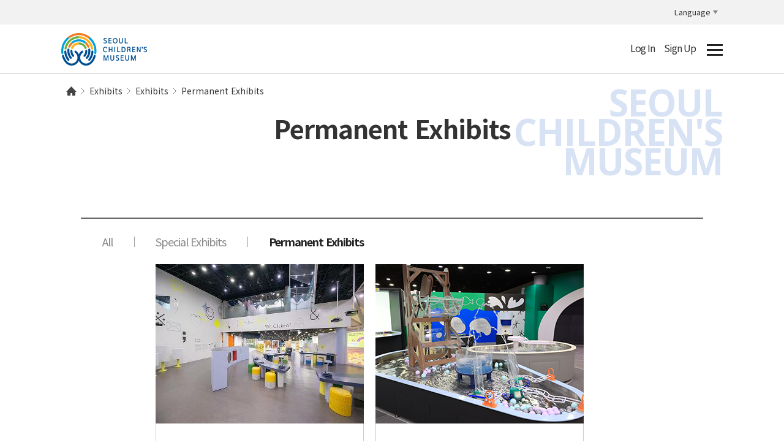

--- FILE ---
content_type: text/html;charset=utf-8
request_url: https://www.seoulchildrensmuseum.org/eng/display/displayAlways.do
body_size: 24460
content:














<!doctype html>
<html lang="ko">
<HEAD>
<meta charset="utf-8" />
<title>SEOUL CHILDREN’S MUSEUM</title>
<meta http-equiv="X-UA-Compatible" content="IE=edge">
<meta name="viewport" id="viewPort" content="width=device-width, initial-scale=1, minimum-scale=1, maximum-scale=1">



<link rel="stylesheet" href="/eng/z30_css/css.css">
<script src="https://ajax.googleapis.com/ajax/libs/jquery/3.2.0/jquery.min.js"></script>
<script src="/eng/z40_js/common.js"></script>
<script src="/eng/z40_js/comsubmit.js"></script>
<script src="/eng/z40_js/date-jquery.js"></script>
<script src="/eng/z40_js/date-jquery-ui.js"></script>
<script src="/eng/z40_js/function.js"></script>
<script src="/eng/z40_js/blockUI.js"></script>
<script src="/eng/z40_js/imMenu.js"></script>

<!-- Google tag (gtag.js) -->
<script async src="https://www.googletagmanager.com/gtag/js?id=G-B3Y22KEMT7"></script>
<script>
  window.dataLayer = window.dataLayer || [];
  function gtag(){dataLayer.push(arguments);}
  gtag('js', new Date());

  gtag('config', 'G-B3Y22KEMT7');
  gtag('config', 'UA-44539038-2');

  function goIndividual() {
      $.ajax({
          url: '/api/loginEnc.do'
          ,type:'POST'
          ,data: {
              is_eng: "1"
          }
          ,success: function(encResult){
              $.ajax({
                  url: 'https://www.kguide.kr/sangsang_api/login'
                  ,type:'POST'
                  ,credentials: 'include'
                  ,dataType:'json'
                  ,data: {
                      data: encResult
                  } ,success: function(loginResult){
                      console.log(loginResult);
                      $.ajax({
                          url: '/api/loginDec.do'
                          ,type:'POST'
                          ,dataType:'json'
                          ,data: {
                              data: loginResult.data
                          }
                          ,success: function(decResult){
                              if(decResult.result === "Y") {
                                  const form = document.createElement('form');
                                  form.method = "POST";
                                  form.target = "_blank";
                                  form.action = 'https://www.kguide.kr/seoulchildrensmuseum/index.jsp';
                                  const hiddenField = document.createElement('input');
                                  hiddenField.type = 'hidden';
                                  hiddenField.name = "uuid";
                                  hiddenField.value = decResult.uuid;
                                  form.appendChild(hiddenField);
                                  document.body.appendChild(form);
                                  form.submit();

                                  setTimeout(function() {
                                      location.href = "/eng/main.do";
                                  }, 100);
                              } else {
                                  location.href = "/eng/member/login.do";
                              }
                          },  error: function(request,status,error){
                              console.log(error);
                          }
                      });
                  }, error: function(request,status,error){
                      console.log(error);
                  }
              });
          }, error: function(request,status,error){
              console.log(error);
          }
      });
  }

</script>

</HEAD>
<BODY>
<!-- s:SkipNv -->
<div id="skip_navigation">
	<ul>
		<!-- <li><a href="#showMenu">주메뉴바로가기</a></li> -->
		<li><a href="#container">Go to body text</a></li>
	</ul>
</div>
<!-- e:SkipNv // -->

<div id="wrap">

	<!-- header -->
	<header id="header">
		<div id="utility">
			<div class="top">
				<ul class="topMenu">
					
					<li><a href="#">Language</a> 
						<ul class="languageBox">
							<li><a href="/main.do">KOREAN</a></li>
							<li><a href="/eng">ENGLISH</a><span class="blind">Selected</span></li>
							<li><a href="/jpn">JAPANESE</a></li>	
							<li><a href="/chn">CHINESE</a></li>
						</ul>
					</li>
				</ul>
			</div>
		</div>
		<div class="headBox">
			<h1 class="logo">
				<a href="/eng/main.do">
					<p class="pc"><img src="/eng/z00_images/common/logo.png" alt="서울상상나라" /></p>
					<p class="mobile"><img src="/eng/z00_images/mobile/logo.png" alt="서울상상나라" /></p>
				</a>
			</h1>
			<div class="top" >
				<ul class="topMenu" style="text-align: right;">
					
						
							<li ><a href="/eng/member/joinAgree.do">Sign Up</a></li>
							<li><a href="/eng/member/login.do">Log In</a></li>
						
						
					
				</ul>
			</div>
			<div class="gnbBtn">
				<button class="gnb_on"  id="showMenu" title="Open all menus"><img src="/eng/z00_images/common/btn_gnb.png" alt="Open all menus" /></button>
			</div>
			<div id="gnb">
				<ul class="depth1">
					<li class="nav01">					
						<h2><a href="/eng/display/displayAll.do">Exhibits</a></h2>
					</li>

					<li class="nav02">					
						<h2>
                            
                            
                                <a href="#" onclick="goIndividual()">Education</a>
                                
                                
                    
                        </h2>
					</li>

					<li class="nav03">					
						<h2><a href="#">Tour/Reservation</a></h2>
						<ul class="depth2">
							<li class="nav0301">
								<a href="#" class="btn_depth3">Tour Guide</a>
								<ul class="depth3">
									
									<li><a href="/eng/reservation/viewAdmission.do">Entrance Guide</a></li>
									
									<li><a href="/eng/reservation/viewLocation.do">Directions</a></li>
									<li><a href="/eng/reservation/viewConvenience.do">Facilities</a></li>
									<li><a href="/eng/reservation/viewFloorInfo.do">Floor Guide</a></li>
								</ul>
							</li>
							<!-- <li>
								<a href="/eng/reservation/individualregistration.do">개인예약</a>
							</li> -->
							<li class="nav0303">
                                
                                
                                    <a href="#" onclick="goIndividual()">Reservation</a></li>
                                    
                                    
                                 
								<ul class="depth3">
                                    
                                    
                                        <li><a href="#" onclick="goIndividual()">Individual Reservation</a></li>
                                        <li><a href="#" onclick="goIndividual()">Group Reservation</a></li>
                                    
                                        
                                    
                                    <li><a href="/eng/member/reservationWatch.do">Reservation Details</a></li>
                                </ul>
							</li>
							<li class="nav0304">
								<a href="/eng/reservation/memberJoinInfo.do">Membership</a>
							</li>
							<li>
								<a href="/eng/reservation/faq.do">FAQ</a>
							</li>
						</ul>
					</li>
				</ul>
			</div>
			<div class="gnbBtn">
				<button class="gnb_off" title="Close all menus"><img src="/eng/z00_images/common/btn_gnb_close.png" alt="Close all menus" /></button>
			</div>
		</div>
	</header>
	<!-- //header -->

	<!-- //header -->


<script type="text/javascript">
top.document.title = "Exhibits > Permanent Exhibits | SEOUL CHILDREN'S MUSEUM";
</script>

	<!-- container -->
	<div id="container" class="display">		
		




	<div id="contentsTop" class=""> 
		<div class="lineMap">
			<ul>
				<li><a href="#"><img src="/eng/z00_images/common/icon_home.png" alt="HOME" /></a></li>
				<li><a href="#">Exhibits</a></li>
				
				<li><a href="#">Exhibits</a></li>
				<li class="last"><a href="#">Permanent Exhibits</a></li>
				
			</ul>
		</div>
		<p class="visualTxt cr_blue">SEOUL<br/>CHILDREN'S<br/>MUSEUM</p>
		
		
		
				<h3 class="pageTit pageTitno"><a href="#">Permanent Exhibits</a></h3>
		
		
		
		
		
				
			
		<!-- 배너영역 시작 -->
		<div class="display_visual">
			<div class="swiper-container swiper_display">
				<div class="swiper-wrapper">
					
					
					
					
				</div>
				
				<div class="util_wrap">
					<ul class="swiper-pagination display_pagination"></ul>
					<div class="swiper-button-next display_next"><a href="#" onclick="return false;">next</a></div>
					<div class="swiper-button-prev display_prev"><a href="#" onclick="return false;">prev</a></div>
					<button id="play-slider">play</button>
					<button id="pause-slider">pause</button>
				</div>
			</div>
		</div>
		<!-- 배너영역 끝 -->
		
		
	</div>

	
		<!-- //contentsTop -->
		<!-- contents -->
		<div id="contents" class="display_list">
			<div class="tabBox">
				<ul class="tabs">
					<li><a href="displayAll.do">All</a></li>
					<li><a href="displayPlan.do">Special Exhibits</a></li>
					<li class="on"><a href="displayAlways.do">Permanent Exhibits</a></li>
					<!-- <li><a href="displaySpecial.do">Special Exhibits</a></li> -->
				</ul>
			</div>
			<div class="clistBox">
				<ul id="display_list" class="cList">
                    <li class="item">
                        <a href="displayExhibition26.do">
                            <div class="img"><img src="/z00_images/display/display_thumb26.jpg" alt="통-하다" /></div>
                            <div class="txts">
                                <p class="category color_exhibition">Permanent Exhibits</p>
                                <p class="tit">We Clicked!</p>
                                <p class="txt">
                                    Beyond words, we communicate<br>
                                    with each other through<br>
                                    facial expressions, eyes, and gestures.<br>
                                    Discover the joy of clicking with someone<br>
                                    ein different ways.</p>
                                <p class="place"><span>1F Science Play</span></p>
                            </div>
                        </a>
                    </li>
					<li class="item">
						<a href="displayExhibition08.do">
							<div class="img"><img src="/eng/z00_images/display/display_thumb_08.png" alt="" /></div>
							<div class="txts">
								<p class="category color_exhibition">Permanent Exhibits</p>
								<p class="tit">Science Play</p>
								<p class="txt">An exhibition that provides a fun experience by exploring diverse traits of water. Builds creative-thinking skills and fosters scientific curiosity.</p>
								<p class="place"><span>3F Science Play</span></p>
							</div>
						</a>
					</li>
					<li class="item">
						<a href="displayExhibition16.do">
							<div class="img"><img src="/eng/z00_images/display/display_thumb_16.png" alt="" /></div>
							<div class="txts">
								<p class="category color_exhibition">Permanent Exhibits</p>
								<p class="tit">Happy Lounge</p>
								<p class="txt">This space is created basically for caregivers to have a small break from child-rearing. Here, children also can play in the relaxed mood together.</p>
								<p class="place"><span>2F Seoul Parents VIP Zone</span></p>
							</div>
						</a>
					</li>
					<li class="item">
						<a href="displayExhibition14.do">
							<div class="img"><img src="/eng/z00_images/display/display_thumb14.png" alt="" /></div>
							<div class="txts">
								<p class="category color_exhibition">Permanent Exhibits</p>
								<p class="tit">Culture Play</p>
								<p class="txt">This exhibition invites visitors to go on their own camping trip, fostering creative thinking and problem-solving skills and helping them gain insights into what we need to live our lives.</p>
								<p class="place"><span>3F Culture Play</span></p>
							</div>
						</a>
					</li>
					<li class="item">
						<a href="displayExhibition05.do">
							<div class="img"><img src="/eng/z00_images/display/display_thumb05.jpg" alt="" /></div>
							<div class="txts">
								<p class="category color_exhibition">Permanent Exhibits</p>
								<p class="tit">Physical·Imagination Play</p>
								<p class="txt" style="letter-spacing: -1.6px;">
									This exhibition encourages children to realize
									how valuable energy is by “making” energy 
									through physical activities and consider human power
									as a practical solution to environmental problems.
								</p>
								<p class="place"><span>2F Physical·Imagination Play</span></p>
							</div>
						</a>
					</li>
					<li class="item">
						<a href="displayExhibition03.do">
							<div class="img"><img src="/eng/z00_images/display/display_thumb03.png" alt="" /></div>
							<div class="txts">
								<p class="category color_exhibition">Permanent Exhibits</p>
								<p class="tit">Art Play</p>
								<p class="txt">An exhibit to discover the attraction of art at Art Street, and experience the joy of creative and immersive play.</p>
								<p class="place"><span>1F Art Play</span></p>
							</div>
						</a>
					</li>
					<li class="item">
						<a href="displayExhibition04.do">
							<div class="img"><img src="/eng/z00_images/display/display_thumb04.png" alt="" /></div>
							<div class="txts">
								<p class="category color_exhibition">Permanent Exhibits</p>
								<p class="tit">Space Play</p>
								<p class="txt">An exhibit to explore yourself, the world, and light and shadows —as the wonders of dreams and imagination appear right before your eyes!</p>
								<p class="place"><span>1F Space Play</span></p>
							</div>
						</a>
					</li>
				</ul>
			</div>
		</div>
		<!-- //contents -->
	</div>

	<!-- footer 시작 -->
	
	


<script>
//공통 URL,Title
var url = encodeURIComponent(document.URL);
var txt = encodeURIComponent(document.title);


// URL 복사하기 
function copyUrl(trb) {
var IE=(document.all)?true:false;

	if(IE){
		if(confirm("이 글의 트랙백 주소를 클립보드에 복사하시겠습니까?"))
			window.clipboardData.setData("Text", trb);
		}else{
			temp = prompt("이 글의 트랙백 주소입니다. Ctrl+C를 눌러 클립보드로 복사하세요", trb);
		}
	}
	
</script>


 

	<footer>	
		
			
			<div id="footerSNS">
				<ul>
					<li>
						<a href="#" onclick="javascript:window.open('https://www.facebook.com/sharer/sharer.php?u='+encodeURIComponent(document.URL)+'&t='+encodeURIComponent(document.title), 'facebooksharedialog','menubar=no,toolbar=no,resizable=yes,scrollbars=yes,height=300,width=600');return false;" title="New window opens" >
			 				<p class="pc"><img src="/eng/z00_images/common/btn_footer_sns01.png" alt="페이스북" /></p>
							<p class="mobile"><img src="/eng/z00_images/mobile/btn_footer_sns01.png" alt="페이스북" /></p>
						</a>
		 			</li>
					<li>
						<a href="#" onclick="javascript:window.open('https://twitter.com/intent/tweet?text='+encodeURIComponent(document.title)+'%20-%20'+'&url='+encodeURIComponent(document.URL), 'twittersharedialog','menubar=no,toolbar=no,resizable=yes,scrollbars=yes,height=300,width=600');return false;" title="New window opens" >	
							<p class="pc"><img src="/eng/z00_images/common/btn_footer_sns02.png" alt="트위터" /></p>
							<p class="mobile"><img src="/eng/z00_images/mobile/btn_footer_sns02.png" alt="</a>트위터" /></p>
						</a>	
					</li>
					<!-- <li>
						<a href="#" onclick="javascript:window.open('https://plus.google.com/share?url='+encodeURIComponent(document.URL),'googleplussharedialog','menubar=no,toolbar=no,resizable=yes,scrollbars=yes,height=550,width=400');return false;" title="New window opens" >
							<p class="pc"><img src="/eng/z00_images/common/btn_footer_sns03.png" alt="구글플러스" /></p>
							<p class="mobile"><img src="/eng/z00_images/mobile/btn_footer_sns03.png" alt="구글플러스" /></p>
						</a>
					</li> -->
					<li>
						<a href="#" onclick="javascript:copyUrl(this.href)" title="New window opens" >
							<p class="pc"><img src="/eng/z00_images/common/btn_footer_sns04.png" alt="URL" /></p>
							<p class="mobile"><img src="/eng/z00_images/mobile/btn_footer_sns04.png" alt="URL" /></p>
						</a>
					</li>
				</ul>
			</div>
			
		
		
		<div id="footer">
			<!-- <div class="f_quickmenu1">
				<ul>
					<li class="reservation01"><a href="/eng/reservation/individualregistration.do"><em>개인예약</em> <span class="btn_next">다음</span></a></li>
					<li class="reservation02"><a href="/eng/reservation/groupReservation.do"><em>단체예약</em> <span class="btn_next">다음</span></a></li>
					<li class="reservation03"><a href="/eng/education/educationList.do"><em>교육예약</em> <span class="btn_next">다음</span></a></li>
				</ul>
			</div> -->
			<div class="footBox">
				<div class="foot">
					<div class="fTop">
						<ul class="f_menu">
							<li><a href="/eng/introduce/greeting.do">Welcome</a></li>
							<li><a href="/eng/introduce/visionMission.do">Vision & Mission</a></li>
							<li><a href="/eng/introduce/mi.do">MI</a></li>
							<li><a href="/eng/introduce/exhibit.do">Concept of Exhibition</a></li>
							<li><a href="/eng/introduce/building.do">Museum Building</a></li>
						</ul>
						<div class="familyBox">
							<a href="#" class="family_tit"><em>Family Site</em></a>
							<ul class="family_list">
								<li><a href="http://www.seoul.go.kr/main/index.html" target="_blank" alt="서울시 새창열림">서울특별시</a></li>
								<li><a href="http://www.sisul.or.kr/open_content/childrenpark/" target="_blank" alt="어린이대공원 새창열림">어린이대공원</a></li>
								<li><a href="http://www.anistory21.co.kr/" target="_blank" alt="(주)애니스토리 새창열림">(주)애니스토리</a></li>
								<li><a href="http://www.kidsautopark.org/" target="_blank" alt="키즈오토파크 새창열림">키즈오토파크</a></li>
								<li><a href="http://e-arisu.seoul.go.kr/arisunara/" target="_blank" alt="아리수나라 새창열림">아리수나라</a></li>
								<li><a href="http://safe119.seoul.go.kr/" target="_blank" alt="서울시안전체험관 새창열림">서울시민안전체험관</a></li>
							</ul>
						</div>
					</div>
					<div class="fMid">
						<div class="f_left">
							<!-- <ul class="policy_list">
								<li><a href="/eng/member/policy.do">개인정보 취급방침</a></li>
								<li><a href="/eng/member/emailRefusal.do">이메일무단수집거부</a></li>
							</ul> -->
							<div class="pc">
								<address>04991 (143-847) Seoul  Children’s Museum, Children’s Grand Park, 216 (Neung-dong 18),<br/>Neungdong-ro, Gwangjin-gu, Seoul<br/>
									TEL +82.2.6450.9500 , FAX +82.2.6450.9540<br />
									Company Name: ConnectingtheDots Inc Seoul Children’s Museum, Representative: Kim Heejung<br />
									Registration No.: 378-85-03208, Mail Order Reg. No.: 2024-SeoulSeongdong-1272<br />
									scm@seoulcm.kr
								</address>
								<p class="copyright">Copyright 2017. All rights Reserved.</p>
							</div>
							<div class="mobile">
								<address>04991 (143-847) Seoul  Children’s Museum, Children’s Grand Park, 216 (Neung-dong 18), Neungdong-ro, Gwangjin-gu, Seoul<br />
									TEL +82.2.6450.9500 , FAX +82.2.6450.9540<br />
									Company Name: ConnectingtheDots Inc Seoul Children’s Museum, Representative: Kim Heejung<br />
									Registration No.: 378-85-03208, Mail Order Reg. No.: 2024-SeoulSeongdong-1272<br />
									scm@seoulcm.kr
								</address>
							</div>
						</div>
						<!-- 171219 수정 -->
						<div class="f_right">
							<ul class="f_quickmenu2">
								<li class="qm01"><a href="/eng/reservation/viewLocation.do">Location</a></li>
								<li class="qm02"><a href="/eng/reservation/viewFloorInfo.do">Floor Guide</a></li>
								<!--<li class="qm03"><a href="http://www.sangsangtheater.com/" target="_blank">Sangsang Nara Theater</a></li>-->
								<li class="is"><a href="https://www.instagram.com/seoulchildrensmuseum/" target="_blank">
									<p><img src="/z00_images/mobile/btn_footer_sns06.png" alt="인스타그램" /></p>
								</a></li>
								<li class="fb" style="margin-left: 15px;"><a href="https://www.facebook.com/seoulchildrensmuseum/" target="_blank">
									<p><img src="/z00_images/mobile/btn_footer_sns05.png" alt="페이스북" /></p>
								</a></li>
								<li class="is" style="margin-left: 15px;"><a href="https://www.youtube.com/channel/UCJQeP_W09lUYNFPU1TlXSng" target="_blank">
									<p><img src="/eng/z00_images/mobile/btn_footer_sns06Um.png" alt="유튜브" /></p>
								</a></li>
							</ul>
							<ul class="f_sns">
								<li class="is"><a href="https://www.instagram.com/seoulchildrensmuseum/" target="_blank">
									<p class="pc"><img src="/eng/z00_images/common/btn_footer_sns06.png" alt="인스타그램" /></p>
									<p class="mobile"><img src="/eng/z00_images/mobile/btn_footer_sns06.png" alt="인스타그램" /></p>
								</a></li>
								<li class="fb"><a href="https://www.facebook.com/seoulchildrensmuseum/" target="_blank">
									<p class="pc"><img src="/eng/z00_images/common/btn_footer_sns05.png" alt="페이스북" /></p>
									<p class="mobile"><img src="/eng/z00_images/mobile/btn_footer_sns05.png" alt="페이스북" /></p>
								</a></li>
								<li class="is"><a href="https://www.youtube.com/channel/UCJQeP_W09lUYNFPU1TlXSng" target="_blank">
									<p class="pc"><img src="/eng/z00_images/common/btn_footer_sns06U.png" alt="유튜브" /></p>
									<p class="mobile"><img src="/eng/z00_images/mobile/btn_footer_sns06Um.png" alt="유튜브" /></p>
								</a></li>
							</ul>
						</div>
						<!--// 171219 수정 -->
					</div>
					<!-- <div class="fBot">
						<ul class="f_site">
							<li><a href="http://www.seoul.go.kr/main/index.html" target="_blank"><img src="/eng/z00_images/common/img_fsite01.png" alt="서울시청" /></a></li>
							<li><a href="http://www.womennews.co.kr/news/111117" target="_blank"><img src="/eng/z00_images/common/img_fsite02.png" alt="edu 2017 학부모가 뽑은 교육브랜드" /></a></li>
							<li><a href="http://www.sen.go.kr/crezone/html/view.htm?menuCode=88" target="_blank"><img src="/eng/z00_images/common/img_fsite03.png" alt="서울창의감성교육배움터" /></a></li>
							<li><a href="http://www.sisul.or.kr/open_content/childrenpark/" target="_blank"><img src="/eng/z00_images/common/img_fsite04.png" alt="서울 어린이대공원" /></a></li>
							<li><a href="http://safe119.seoul.go.kr/" target="_blank"><img src="/eng/z00_images/common/img_fsite05.png" alt="광나루안전체험관" /></a></li>
							<li><a href="http://www.kidsautopark.org/" target="_blank"><img src="/eng/z00_images/common/img_fsite06.png" alt="키즈오토파크" /></a></li>
							<li><a href="http://e-arisu.seoul.go.kr/arisunara/" target="_blank"><img src="/eng/z00_images/common/img_fsite07.png" alt="아리수" /></a></li>
						</ul>
					</div> -->
				</div>
			</div>
		</div>  
	</footer>
	<div id="dim"></div>
	<button id="top_btn">맨 위로</button>
</div>
</BODY>
</HTML>	
	<!-- footer 끝 -->
	
<script src="/eng/z40_js/swiper.min.js"></script>
<script>
var mySwiper = new Swiper('.swiper_display', {
	pagination: '.display_pagination',
	nextButton: '.display_next',
	prevButton: '.display_prev',
	paginationClickable: true,
	spaceBetween: 30,
	centeredSlides: true,
	autoplay: 3000,
	autoplayDisableOnInteraction: false,
	effect: 'fade',
	loop: true
});
$('#play-slider').click(function () {
    mySwiper.startAutoplay();
    return false
});
$('#pause-slider').click(function () {
    mySwiper.stopAutoplay();
    return false
});
</script>
<script src="/eng/z40_js/masonry.pkgd.min.js" ></script>
<script type="text/javascript">
  $(function(){    
	$('#display_list').masonry({		
	  itemSelector: '.item',
	  stamp : ".stamp" ,
	  isFitWidth: true
	});
  });
</script>

--- FILE ---
content_type: text/css
request_url: https://www.seoulchildrensmuseum.org/eng/z30_css/css.css
body_size: 239
content:
@import url(common.css);
@import url(date-jquery-ui.css);
@import url(swiper.css);
@import url(style.css);
@import url(member.css);
@import url(display.css);
@import url(animation.css);
@import url(pc.css);
@import url(mobile.css);

--- FILE ---
content_type: text/css
request_url: https://www.seoulchildrensmuseum.org/eng/z30_css/common.css
body_size: 38839
content:
@charset "utf-8";

@import url('https://fonts.googleapis.com/earlyaccess/notosanskr.css');
@import url('https://fonts.googleapis.com/css?family=Open+Sans:400,700');
@import url('https://fonts.googleapis.com/css?family=Poppins:400,700');

html, body { -webkit-text-size-adjust:none; } /*글자자동조절방지*/
html, body, div, form, input, select, button, textarea, legend, fieldset, h1, h2, h3, h4, h5, h6, 
ul, li, ol, dl,  dt, dd, blockquote, address, p, table, th, td, caption { margin:0; padding:0; font:normal 12px,AppleGothic,Sans-serif; color:#333;}
ul, li, ol { list-style:none;  }
img, fieldset , video{ border:0;  vertical-align:top; }
input, textarea, select { vertical-align:middle; resize:none; position:relative;  /* -webkit-appearance:none; */ -webkit-border-radius:0;}	
button { border:0 none; background:transparent; cursor:pointer; }		
caption, caption legend, .hide  { position:absolute; top:0; left:0; width:0; height:0; font-size:0; line-height:0; overflow:hidden; text-indent:-9999px; }
table { border-collapse:collapse; border-spacing:0; line-height:1.5}
table caption.tit { width:100%; height:auto; margin:20px 0; font-size:20px; font-weight:bold; text-indent:0; visibility:visible}
a, a:link, a:visited  { text-decoration:none; color:#333; }
a, a:active, a:hover, a:focus { text-decoration:none; }
/* HTML5 display-role reset for older browsers   */	
article, aside, details, figcaption, figure, footer, header, hgroup, menu, nav, section { display:block; }
blockquote, q { quotes:none; }
blockquote:before, blockquote:after, q:before, q:after { content:''; content:none; }

html,body,div,span,applet,object,iframe,h1,h2,h3,h4,h5,h6,p,blockquote,pre,a,abbr,acronym,address,
big,cite,code,del,dfn,em,img,ins,kbd,q,s,samp,small,strike,strong,sub,sup,tt,var,b,u,i,center,dl,
dt,dd,ol,ul,li,fieldset,form,label,legend,table,caption,tbody,tfoot,thead,tr,th,td,article,aside,
canvas,details,embed,figure,figcaption,footer,header,hgroup,menu,nav,output,ruby,section,summary,
time,mark,audio,video,button,input{
	margin:0;
	padding:0;
	border:0;
	font-size:100%;
	font:inherit;
	text-decoration:none;
	font-family: 'Noto Sans KR', sans-serif;
	letter-spacing:-1px;
	line-height:100%;
}


body { width:100%; }

article,aside,details,figcaption,figure,footer,header,hgroup,menu,nav,section{display:block}

ul,ol,li{list-style:none}

button {margin:0; padding:0; background:none; border:0; cursor:pointer;}

.clear {clear:both;}


/* skipnavi */
#skip_navigation {
	position:relative;
	left:0px;
	top:0px;
	width:100%;
	z-index:9999999;
	line-height:0;
	font-size:0;
}
#skip_navigation li a {
	position:absolute;
	top:-500px;
	text-indent:-9999px;
	line-height:1;
	font-size:12px;
	color:#fff;
}
#skip_navigation li a:hover {
	font-size:12px;
	line-height:1;
	position:absolute;
	left:0px;
	top:0px;
	font-weight:bold;
	text-indent:0px;
	padding:4px 0 0 0;
	text-align:center;
	background:#027bc4;
	width:100%;
	display:block; 
	height:20px;
	z-index:1000;
	color:#fff;
}
#skip_navigation li a:focus {
	font-size:12px;
	line-height:1;
	position:absolute;
	left:0px;
	top:0px;
	font-weight:bold;
	text-indent:0px;
	padding:4px 0 0 0;
	text-align:center;
	background:#027bc4;
	width:100%;
	display:block; 
	height:20px;
	z-index:1000;
	color:#fff;
} 
#skip_navigation li a:active {
	font-size:12px;
	line-height:1;
	position:absolute;
	left:0px;
	top:0px;
	font-weight:bold;
	text-indent:0px;
	padding:4px 0 0 0;
	text-align:center;
	background:#027bc4;
	width:100%;
	display:block; 
	height:20px;
	z-index:1000;
	color:#fff;
}

.guide_txt { clear:both; margin:50px 0 10px 0; font-size:20px; font-weight:bold; color:red; }

#wrap { position:relative; /* width:1280px; */ height:auto; margin:0 auto; overflow-x:hidden; }

#dim { display:none; position:fixed; top:0; left:0; width:100%; height:100%; background:#000; opacity:0.7; z-index:99999; }

/* header */
#header { clear:both; position:relative; width:100%; height:120px; background:#fff; border-bottom:1px solid #bbbbbb; z-index:999999; }
#header #utility { width:100%; background:#f2f2f2; }
#header #utility .top { clear:both; /* overflow:hidden; */ width:1280px; margin:0 auto; text-align:right; }
#header #utility .top .topMenu { display:inline-block; /* float:right; */ margin-right:7.8%; padding:13px 0; text-align:left; }
#header #utility .top .topMenu:after { overflow:hidden; clear:both; }
#header #utility .top .topMenu li { float:left; position:relative; font-size:13px; letter-spacing:0px;}
/*#header #utility .top .topMenu li:after { content:"|"; display:inline-block; margin:0 10px; color:#c6c6c6; }*/
#header #utility .top .topMenu li+li+li:after { display:none; }
#header #utility .top .topMenu li a {letter-spacing:0;}
#header #utility .top .topMenu li:last-child a { margin-right:8px; padding-right:12px; background:url('/eng/z00_images/common/icon_gnb.png') no-repeat right; }
#header #utility .top .topMenu li .languageBox { display:none; position:absolute; top:-9px; right:0; z-index:9; }
#header #utility .top .topMenu li .languageBox li { float:none; width:79px; padding:8px 0 9px 10px; background:#fff none; border-bottom:1px solid #cccccc; border-right:1px solid #cccccc; border-left:1px solid #cccccc; }
#header #utility .top .topMenu li .languageBox li:first-child { padding:9px 0 11px 10px; border-top:1px solid #cccccc; }
#header #utility .top .topMenu li .languageBox li:after { content:""; display:inline; margin:0 0; color:#888888; }
#header #utility .top .topMenu li .languageBox li a { color:#888888; background:none; }
#header #utility .top .topMenu li .languageBox li:hover a { color:#444444; text-decoration:underline; }
#header #utility .top .topMenu li .languageBox li:first-child a { padding-right:12px; background:url('/eng/z00_images/common/icon_gnb02.png') no-repeat right; }
#header #utility .top .topMenu li .languageBox li.now a { color:#444444; }
#header .headBox { position:relative; width:1280px; margin:0 auto; }
#header .headBox h1.logo { /* float:left; margin-top:56px; */ position:absolute; top:14px; left:7.8%; }
#header .headBox h1.logo a {display:block;}
#header .headBox .gnbBtn { /* float:right; margin-top:69px; */ position:absolute; top:30px; right:7.8%; }
#header .gnbBtn .gnb_off { display:none; }
#header .headBox #gnb { display:none; clear:both; position:absolute; top:80px; left:0; width:100%; padding:5px 0 40px 0; background:#fff; z-index:999; }
#header #gnb .depth1 { max-width:1080px; margin:0 auto; }
#header #gnb .depth1 > li { float:left; width:30%; margin-right:4%; }
/* #header #gnb .depth1 > li { float:left; width:16.8%; margin-right:4%; } */
#header #gnb .depth1 > li:last-child { margin-right:0%; }
#header #gnb .depth1 > li > h2 { padding:25px 0; color:#444444; font-size:24px; font-weight:bold; border-bottom:2px solid #444444; }
#header #gnb .depth1 .depth2  > li > a { display:block; padding:20px 0; color:#444444; font-size:17px; font-weight:bold; border-bottom:1px solid #888888; } 
#header #gnb .depth1 .depth2  > li > a.btn_depth3 { margin-right:10px; background:url('/eng/z00_images/common/icon_gnb.png') no-repeat right; border-bottom:0; } 
#header #gnb .depth1 .depth2 .depth3 { padding:10px 20px; border-top:1px solid #ddd; border-bottom:1px solid #888; }
#header #gnb .depth1 .depth2 .depth3 > li > a { display:block; padding:10px; color:#888888; font-size:14px; background:url('/eng/z00_images/common/bul03.png') no-repeat left; } 
#header #gnb .depth1 .depth2 .depth3 > li > a:hover { color:#444444; text-decoration:underline; } 
#header #gnb .depth1 .depth2 .depth3 > li > a:focus { color:#444444; text-decoration:underline; } 

/* footer */
footer { width:100%; background:#fff; margin-top:40px;}
footer #footerSNS { clear:both; overflow:hidden; max-width:1080px; width:100%; margin:0 auto; padding:100px 0 40px 0; text-align:right; }
#footerSNS ul  { float:right; }
#footerSNS ul li { float:left; margin-left:8px; color:#666666; font-size:14px; font-weight:bold; vertical-align:middle; line-height:42px; }
#footerSNS ul li a {display:block;} 
#footer { clear:both; border-top:1px solid #dddddd; }
#footer .f_quickmenu1 { clear:both; overflow:hidden; max-width:1080px; width:100%; margin:0 auto; border-right:1px solid #dddddd; }
.f_quickmenu1 ul li { float:left; width:25%; padding:30px 30px 30px 50px; color:#444444; font-size:18px; border-left:1px solid #dddddd; }
.f_quickmenu1 ul li a { display:block; }
.f_quickmenu1 ul li a em { display:inline-block; float:left; padding-top:55px; }
.f_quickmenu1 ul li.reservation01 em { background:url('/eng/z00_images/common/icon_footer_quick01.png') no-repeat top; }
.f_quickmenu1 ul li.reservation02 em { background:url('/eng/z00_images/common/icon_footer_quick02.png') no-repeat top; }
.f_quickmenu1 ul li.reservation03 em { background:url('/eng/z00_images/common/icon_footer_quick03.png') no-repeat top; }
.f_quickmenu1 ul li span.btn_next { display:inline-block; float:right; margin-top:12px; }
#footer .footBox { color:#727375; background:#3b3c40; }
#footer .footBox .foot { clear:both; position:relative; max-width:1080px; width:100%; margin:0 auto; }
.foot .fTop { clear:both; overflow:hidden; border-bottom:1px solid #494a4d; }
.fTop .f_menu { overflow:hidden; float:left; }
.fTop .f_menu li { float:left; line-height:45px; }
.fTop .f_menu li a { padding:0 22px 0 16px; color:#909092; font-size:14px; background:url('/eng/z00_images/common/bar_footer.png') no-repeat left; } 
.fTop .f_menu li:first-child a { padding:0 22px 0 0; background:none; letter-spacing:0;}
.fTop .f_menu li a:hover { color:#a6a8ab; text-decoration:underline; }
.fTop .f_menu li a:focus { color:#a6a8ab; text-decoration:underline; }
.fTop .familyBox { float:right; }
.fTop .familyBox .family_tit { display:block; width:240px; padding:15px 20px; border-right:1px solid #494a4d; border-left:1px solid #494a4d; }
.fTop .familyBox .family_tit em { display:block; color:#7b7d80; font-size:14px; text-align:left; background:url('/z00_images/common/icon_family.png') no-repeat right; }
.fTop .familyBox .family_tit em.on  { background:url('/z00_images/common/icon_family_on.png') no-repeat right; }
.fTop .familyBox .family_list { display:none; position:absolute; top:-270px; right:0; background:#3b3c40; border-right:1px solid #494a4d; border-left:1px solid #494a4d; z-index:1;}
.fTop .familyBox .family_list li { border-bottom:1px solid #494a4d; }
.fTop .familyBox .family_list li a { width:231px; display:block; padding:15px 25px; color:#8f8f91; font-size:14px; }
.fTop .familyBox .family_list li a:hover { color:#b4b5b8; }
.fTop .familyBox .family_list li a:focus { color:#b4b5b8; }
.foot .fMid { clear:both; overflow:hidden; padding:28px 0 19px 0; border-bottom:1px solid #494a4d; }
.fMid .f_left { float:left; }
.fMid .f_left .policy_list { overflow:hidden; }
.fMid .f_left .policy_list li { float:left; height:17px; color:#727375; font-size:13px; line-height:17px; }
.fMid .f_left .policy_list li:first-child { margin-right:15px; padding-right:15px; background:url('/eng/z00_images/common/bar_footer.png') no-repeat right; }
.fMid .f_left .policy_list li a { color:#8f8f91; font-size:13px; letter-spacing:0;}
.fMid .f_left .policy_list li a:hover {color:#a6a8ab;text-decoration:underline;}
.fMid .f_left .policy_list li a:focus {color:#a6a8ab;text-decoration:underline;}
.fMid .f_left address { clear:both; margin-top:15px; color:#909092; font-size:13px; line-height:1.5; letter-spacing:0;}
.fMid .f_left .copyright { margin-top:20px; color:#8f8f91; font-size:13px; letter-spacing:0;}
.fMid .f_right { float:right; width:195px; }
.fMid .f_right .f_quickmenu2 li { float:left; margin:0 5px; }
.fMid .f_right .f_quickmenu2 li a { display:block; width:86px; padding-top:72px; color:#909092; font-size:14px; text-align:center; }
.fMid .f_right .f_quickmenu2 li a:hover {color:#a6a8ab;}
.fMid .f_right .f_quickmenu2 li a:focus {color:#a6a8ab;}
.fMid .f_right .f_quickmenu2 li.qm01 a { background:url('/eng/z00_images/common/icon_footer_quick04.png') no-repeat top; }
.fMid .f_right .f_quickmenu2 li.qm02 a { background:url('/eng/z00_images/common/icon_footer_quick05.png') no-repeat top; }
.fMid .f_right .f_quickmenu2 li.qm03 a { background:url('/eng/z00_images/common/icon_footer_quick06.png') no-repeat top; }
.fMid .f_right .f_quickmenu2 li.qm01 a:hover { background:url('/eng/z00_images/common/icon_footer_quick04_on.png') no-repeat top; }
.fMid .f_right .f_quickmenu2 li.qm02 a:hover { background:url('/eng/z00_images/common/icon_footer_quick05_on.png') no-repeat top; }
.fMid .f_right .f_quickmenu2 li.qm03 a:hover { background:url('/eng/z00_images/common/icon_footer_quick06_on.png') no-repeat top; }
.fMid .f_right .f_quickmenu2 li.qm01 a:focus { background:url('/eng/z00_images/common/icon_footer_quick04_on.png') no-repeat top; }
.fMid .f_right .f_quickmenu2 li.qm02 a:focus { background:url('/eng/z00_images/common/icon_footer_quick05_on.png') no-repeat top; }
.fMid .f_right .f_quickmenu2 li.qm03 a:focus { background:url('/eng/z00_images/common/icon_footer_quick06_on.png') no-repeat top; }
/* 171219 수정 */
.fMid .f_right .f_quickmenu2 li.fb,.fMid .f_right .f_quickmenu2 li.is{display:none;}
/* //171219 수정 */
.fMid .f_right .f_sns { float:right; margin-top:40px; }
.fMid .f_right .f_sns li { float:left; margin-left:10px; }
.fMid .f_right .f_sns li a {display:block; width:100%; height:100%;}
.foot .fBot { clear:both; overflow:hidden; padding:29px 0 31px 0; }
.fBot .f_site li { float:left; margin:0 20px; }

/* container */
#container { position:relative; width:1280px; margin:0 auto; }
/** contentsTop **/
#container #contentsTop { /* overflow:hidden; */ position:relative; width:100%; }
#contentsTop.vino { margin-bottom:50px; }
#contentsTop .lineMap { position:absolute; top:20px; left:101px; /* float:left; margin-left:101px; */ }
/* #contentsTop .lineMap ul { overflow:hidden; clear:both; } */
#contentsTop .lineMap ul li { float:left; margin-left:8px; padding-right:13px; color:#888888; font-size:14px; background:url('/eng/z00_images/common/icon_linemap.png') no-repeat right 3px; }
#contentsTop .lineMap ul li.last { background:none; }
#contentsTop .lineMap ul li a {letter-spacing:0;}
#contentsTop .visualTxt { position:absolute; top:22px; right:99px; /* float:right; margin-right:99px; */ font-size:60px; font-weight:bold; line-height:0.8; z-index:3; text-align:right; font-family: 'Open Sans', sans-serif;}
#contentsTop .visualTxt.cr_blue { color:#d7e2f4; }
#contentsTop .visualTxt.cr_pink { color:#ffdac4; }
#contentsTop .visualTxt.cr_mint { color:#d5eeeb; }
#contentsTop .visualTxt.cr_gray { color:#e7eaef; }
#contentsTop .visualTxt.cr_purple { color:#ebe9fe; }
#contentsTop .visualTxt.cr_pink2 { color:#f7e0ed; }
#contentsTop h3.pageTit { padding:67px 0 45px; color:#333333; font-size:42px; text-align:center; font-weight:bold; z-index:4; position:relative; }
#contentsTop h3.pageTit a { padding-right:40px; background:url('/eng/z00_images/common/icon_pageTit.png') no-repeat right; }
#contentsTop h3.pageTitno a { background:none; padding-right:0; }
#contentsTop.vino h3.pageTit { padding:68px 0 55px; text-align:center; border-bottom:1px solid #e5e5e5; font-weight:bold; }
#contentsTop .menuBox { display:none; position:absolute; top:136px; left:50%; width:190px; margin-left:-95px; text-align:center; background:#fff; z-index:4; }
#contentsTop .menuBox ul li { height:44px; color:#666; font-size:14px; line-height:44px; border-bottom:1px solid #bbbbbb; border-left:1px solid #bbbbbb; border-right:1px solid #bbbbbb; }
#contentsTop .menuBox ul li:first-child { border-top:1px solid #bbbbbb; }
#contentsTop .menuBox ul li:hover { color:#222; text-decoration:underline; }
#contentsTop .visualImg { height:auto; position:relative;}

/** contents **/
#container #contents { position:relative; width:1080px; margin:0 auto;}
#container #contents.print { position:relative; width:100%; margin:0;}
@page{
	margin:0 auto;
	size: A4;
}
@media print{
	/* #wrap{transform:scale(0.8); transform-origin: top; } */
	#container{width:100%;}
	#container #contents.print {max-width: 1000px;}
	.individual_box div.con2 div.result2 > ul.text{display: flex; flex-wrap:wrap;}
	.individual_box div.con2 div.result2 > ul.text li:first-child{width:100%; padding-top:0;}
	.individual_box div.con2 div.result2 > ul.text li{padding:30px 0 0 0; width:100%;}
	/* .individual_box .con2 .cuation{page-break-inside:avoid;} */
}
/** title **/
h4.pageStit { padding:70px 0 26px; color:#333333; font-size:28px; text-align:left; font-weight:bold;}
p.pageCtit { margin:50px 0 25px 0; color:#444; font-size:34px; text-align:center;}
.pageCtitSub {font-size:20px; font-weight:normal; color:#666; line-height:30px; position:relative; text-align:center; padding-top:30px;}
.pageCtitSub:after {content:""; width:50px; height:1px; background:#c7c7c7; position:absolute; top:0px; left:50%; margin-left:-25px;}

/*** tab ***/
.tabBox { width:100%; border-top:2px solid #666666; }
.tabs { clear:both; overflow:hidden; position:relative; width:100%; padding:0; }
.tabs li { float:left; }	
.tabs li a{ display:block; margin:28px 0; padding:0 35px; color:#888; font-size:18px; text-align:center; }		
.tabs li.on a { color:#222; font-weight:bold; }
.tab_con{ width:100%; border: 1px solid blue; }

/*** table ***/
.tableBox { }
.tableBox .tb_list { width:100%; border-top:2px solid #444444; border-bottom:2px solid #a0a0a0;}
.tableBox .tb_list thead th { height:66px; color:#444; font-size:20px; font-weight:bold; line-height:66px; background:#f8f8f8; }
.tableBox .tb_list tbody td { padding:25px 30px; color:#222222; font-size:18px; font-weight:bold; border-top:1px solid #d5d5d5;}
.tableBox .tb_list tbody td:nth-child(2) { text-align:right; font-weight:normal; color:#444;} 
.tableBox .tb_list tbody td .sub_txt { display:block; margin-top:14px; padding-left:7px; color:#666666; font-size:16px; background:url('/eng/z00_images/common/bul01.png') no-repeat left; }

.tableBox .tb_con { width:100%; border-top:2px solid #444444; }
.tableBox .tb_con thead th { height:63px; color:#444; font-size:20px; font-weight:bold; text-align:center; line-height:63px; background:#fff; border-left:1px solid #d5d5d5; border-right:1px solid #d5d5d5; border-bottom:1px solid #d5d5d5; }
.tableBox .tb_con tbody td { padding:30px; color:#222222; font-size:18px; background:#f0f0f0; border-left:1px solid #d5d5d5; border-right:1px solid #d5d5d5; border-bottom:1px solid #d5d5d5; }

/*** button ***/
.btnBox { background:#ffa1a1; }
.btn_plus { width:36px; height:36px; font-size:0; background:url('/eng/z00_images/common/btn_plus.png') no-repeat 100% 100%; }
.btn_plus:hover, .btn_plus.on { background:url('/eng/z00_images/common/btn_plus_on.png') no-repeat 100% 100%; }
.btn_check { width:31px; height:31px; font-size:0; background:url('/eng/z00_images/common/btn_check.png') no-repeat 100% 100%; }
.btn_check:hover, .btn_check.on { background:url('/eng/z00_images/common/btn_check_on.png') no-repeat 100% 100%; }
.btn_close01 { width:25px; height:25px; font-size:0; background:url('/eng/z00_images/common/btn_close01.png') no-repeat 100% 100%; }
.btn_close02 { width:25px; height:25px; font-size:0; background:url('/eng/z00_images/common/btn_close02.png') no-repeat 100% 100%; }
.btn_prev { width:48px; height:48px; font-size:0; background:url('/eng/z00_images/common/btn_prev.png') no-repeat 100% 100%; opacity:0.5; }
.btn_next { width:48px; height:48px; font-size:0; background:url('/eng/z00_images/common/btn_next.png') no-repeat 100% 100%; opacity:0.5; }
.btn_prev:hover,.btn_prev.on, .btn_next:hover, .btn_next.on { opacity:1; }
.btn_reservation01 { /* width:158px; */ height:56px; padding:0 18px 0 14px; color:#fff; font-size:16px; font-weight:bold; text-align:center; background:#2d304f; border-radius:4px; }
.btn_reservation01 span { padding-right:68px; background:url('/eng/z00_images/common/icon_arrow01.png') no-repeat right; }
.btn_prev02 { /* width:156px; */ height:62px; padding:0 46px; color:#fff; font-size:18px; font-weight:bold; text-align:center; background:#9fa0a4; border-radius:4px; }
.btn_reservation02 { /* width:156px; */ height:62px; padding:0 46px; color:#fff; font-size:18px; font-weight:bold; text-align:center; background:#2d304f; border-radius:4px; }
.btn_list { /* width:98px; */ height:44px; padding:0 18px 0 14px; color:#444444; font-size:15px; text-align:center; background:#fff; border:1px solid #aaaaaa; border-radius:4px; }
.btn_list span { padding-left:39px; background:url('/eng/z00_images/common/icon_arrow02.png') no-repeat left; }
.btn_down { /* width:173px; */ height:46px; padding:0 16px 0 18px; color:#fff; font-size:15px; font-weight:bold; background:#9fa0a4; border-radius:4px; line-height:46px;}
.btn_down span { padding-right:39px; background:url('/eng/z00_images/common/icon_down.png') no-repeat right; }
.btn_print { /* width:173px; */ height:46px; padding:0 16px 0 18px; color:#fff; font-size:15px; font-weight:bold; background:#9fa0a4; border-radius:4px; }
.btn_print span { padding-right:39px; background:url('/eng/z00_images/common/icon_print.png') no-repeat right; }
.btn_cancel { /* width:94px; */ height:46px; padding:0 34px; color:#444; font-size:15px; text-align:center; background:#fff; border:1px solid #aaaaaa; border-radius:4px; }
.btn_ok { /* width:94px; */ height:46px; padding:0 34px; color:#fff; font-size:15px; font-weight:bold; text-align:center; background:#41435c; border-radius:4px; }
.btn_detail01 { /* width:186px; */ height:52px; padding:0 12px 0 18px; color:#fff; font-size:16px; text-align:center; border:2px solid #fff; }
.btn_detail01 span { padding-right:81px; background:url('/eng/z00_images/common/icon_arrow03.png') no-repeat right; }
.btn_detail02 { /* width:136px; */ height:42px; padding:0 12px 0 14px; color:#fff; font-size:14px; text-align:center; border:1px solid #cecece}
.btn_detail02 span { padding-right:46px; background:url('/eng/z00_images/common/icon_arrow04.png') no-repeat right; }
.btn_reservation03 { height:44px; padding:0 13px 0 18px; color:#3ac1b4; font-size:16px; font-weight:bold; text-align:center; background:#fff; border:1px solid #bbbbbb; border-radius:4px; }
.btn_reservation03 span { display:block; padding-left:38px; line-height:44px; background:url('/eng/z00_images/common/icon_check.png') no-repeat left; }
.btn_reservation03.on { height:44px; padding:0 13px 0 18px; color:#fff; font-size:16px; font-weight:bold; text-align:center; background:#54bfb5; border:0; }
.btn_reservation03.on span { background:url('/eng/z00_images/common/icon_check_on.png') no-repeat left; }
.btn_reservation03_2 { height:44px; padding:0 13px 0 18px; color:#fa7f25; font-size:16px; font-weight:bold; text-align:center; background:#fff; border:1px solid #bbbbbb; border-radius:4px; }
.btn_reservation03_2 span { display:block; padding-left:38px; line-height:26px; background:url('/eng/z00_images/common/icon_check.png') no-repeat left; }
.btn_reservation03_2.on { height:44px; padding:0 13px 0 18px; color:#fff; font-size:16px; font-weight:bold; text-align:center; background:#fa7f25; border:0; }
.btn_reservation03_2.on span { background:url('/eng/z00_images/common/icon_check_on.png') no-repeat left; }
.btn_wait { height:44px; padding:0 13px 0 18px; color:#666666; font-size:16px; font-weight:bold; text-align:center; background:#fff; border:1px solid #bbbbbb; border-radius:4px;}
.btn_wait span { display:block; padding-left:38px; line-height:44px; background:url('/eng/z00_images/common/icon_check.png') no-repeat left center; }
.btn_wait.on { height:44px; padding:0 13px 0 18px; color:#fff; font-size:16px; font-weight:bold; text-align:center; background:#696f78; border:0; }
.btn_wait.on span { background:url('/eng/z00_images/common/icon_check_on.png') no-repeat left; }
.btn_reservation_finish { height:44px; padding:0 13px 0 18px; color:#fff; font-size:16px; font-weight:normal; text-align:center; background:#cfd0d1; border:1px solid #bbbbbb; border-radius:4px; }
.btn_reservation_finish span { display:block; padding-left:38px; line-height:26px; background:url('/eng/z00_images/common/icon_reservation_finish.png') no-repeat left; }
.btn_prev03 { width:36px; height:36px; font-size:0px; background:url(/eng/z00_images/common/datepicker_prev.png) no-repeat; cursor:pointer; }
.btn_prev03:hover, .btn_prev03.on { background:url(/eng/z00_images/common/datepicker_prev_on.png) no-repeat; }
.btn_next02 { width:36px; height:36px; font-size:0px; background:url(/eng/z00_images/common/datepicker_next.png) no-repeat; cursor:pointer; }
.btn_next02:hover, .btn_next02.on { background:url(/eng/z00_images/common/datepicker_next_on.png) no-repeat; }
.btn_gray { /* width:173px; */ height:38px; padding:0 18px; color:#fff; font-size:14px; font-weight:bold; background:#9fa0a4; border-radius:4px; line-height:38px; }
.btn_gray span { }
.search_btn {width:72px; height:72px; font-size:0; background:url(/eng/z00_images/common/icon_search_btn.png) no-repeat center center;}
#top_btn {width:52px; height:52px; background:url(/eng/z00_images/common/btn_top.png) no-repeat; font-size:0; position:fixed; bottom:50px; right:50px; display:none; z-index:1;}


/*** bullet ***/
.txt_bul01 { padding-left:12px; color:#444; font-size:16px; background:url('/eng/z00_images/common/bul01.png') no-repeat left; }
.txt_bul02 { color:#666; font-size:14px; text-indent:20px; }
.txt_bul03 { margin-left:35px; padding-left:7px; color:#888888; font-size:14px; text-indent:7px; background:url('/eng/z00_images/common/bul02.png') no-repeat left 5px; }
.cr_red { color:#f06647; }

/*** form ***/
.formBox { padding:30px; color:#888888; font-size:16px; background:#f8f8f8; border:1px solid #dddddd; }

/*** contents-list ***/
.clistBox {}
.cList { clear:both; overflow:hidden; }
.cList li { float:left; width:32%; margin:0 2% 2% 0;/* width:340px; margin:0 15px 15px 0; */ text-align:center; }
.cList li.last { margin:0 0 2% 0; }
.cList li .img { width:100%; /* width:340px; */ height:260px;}
.cList li .txts { text-align:center; padding:30px 20px 20px; border-bottom:1px solid #cccccc; border-left:1px solid #cccccc; border-right:1px solid #cccccc; }
.cList li a:hover .txts { padding:30px 20px 17px; border-bottom:4px solid #90afe2; }
.cList li a:focus .txts { padding:30px 20px 17px; border-bottom:4px solid #90afe2; }
.cList li.on .txts { padding:30px 20px 16px; border-bottom:4px solid #90afe2; }
.cList li .txts .category { font-size:16px; }
.cList li .txts .tit { margin:8px 0 18px; color:#222222; font-size:24px; font-weight:bold; }
.cList li .txts .txt { color:#444444; font-size:16px; line-height:22px; letter-spacing:-1px; }
.cList li .txts .place { margin-top:23px; color:#666666; font-size:14px; border-top:1px solid #dddddd; }
.cList li .txts .place span { display:inline-block; padding:20px 0 0 20px; background:url('/eng/z00_images/common/icon_cList01.png') no-repeat left 20px; }
.cList li .txts .date { margin-top:23px; color:#666666; font-size:14px; border-top:1px solid #dddddd; }
.cList li .txts .date span { display:inline-block; padding:20px 0 0 20px; background:url('/eng/z00_images/common/icon_cList02.png') no-repeat left 20px; }

.cList2 { clear:both; overflow:hidden; }
.cList2 li { float:left; width:32%; margin:0 2% 2% 0;/* width:340px; margin:0 15px 15px 0; */ text-align:center; }
.cList2 li.last { margin:0 0 2% 0; }
.cList2 li .img { width:100%; /* width:340px; */ height:260px; background:#ffa1a1; }
.cList2 li .txts { text-align:center; padding:30px 20px 20px; border-bottom:1px solid #cccccc; border-left:1px solid #cccccc; border-right:1px solid #cccccc; }
.cList2 li .txts .category { color:#dddddd; font-size:16px; }
.cList2 li .txts .category em { margin:0 10px; color:#f97f25; font-style:normal; }
/* .cList2 li .txts .category em.age { padding-right:12px; background:url('/eng/z00_images/common/icon_cList04.png') no-repeat right; } */
.cList2 li .txts .tit { margin:10px 0 22px; color:#222222; font-size:24px; font-weight:bold; }
.cList2 li .txts .txt { color:#444444; font-size:16px; letter-spacing:-1px; line-height:1.3; }
.cList2 li .txts .explain { overflow:hidden; margin-top:26px; padding:20px 10px 4px; border-top:1px solid #dddddd; }
.cList2 li .txts .explain li { width:100%; margin-bottom:16px; padding-left:23px; color:#666666; font-size:14px; text-align:left; line-height:20px;}
.cList2 li .txts .explain li:first-child { background:url('/eng/z00_images/common/icon_cList01.png') no-repeat left top; }
.cList2 li .txts .explain li:nth-child(2) { background:url('/eng/z00_images/common/icon_cList02.png') no-repeat left top; }
.cList2 li .txts .explain li:last-child { background:url('/eng/z00_images/common/icon_cList03.png') no-repeat left top; }
.cList2 li .btn_apply { height:53px; padding:0 20px 0 30px; color:#000000; font-size:16px; text-align:left; line-height:53px; border-bottom:1px solid #cccccc; border-left:1px solid #cccccc; border-right:1px solid #cccccc; }
.cList2 li:hover .btn_apply { height:50px; color:#fa7f25; font-weight:bold; line-height:53px; border-bottom:4px solid #fa7f25; }
.cList2 li.on .btn_apply { height:50px; color:#fa7f25; font-weight:bold; line-height:53px; border-bottom:4px solid #fa7f25; }
.cList2 li .btn_apply span { display:inline-block; width:100%; background:url('/eng/z00_images/common/icon_cList06.png') no-repeat right; }
.cList2 li:hover .btn_apply span { background:url('/eng/z00_images/common/icon_cList06_on.png') no-repeat right; }
.cList2 li.on .btn_apply span { background:url('/eng/z00_images/common/icon_cList06_on.png') no-repeat right; }

/*** color ***/
.color_exhibition { color:#6292de !important; }
.color_education { color:#fa7f25 !important; }
.color_watch { color:#65c2b9 !important; }
.color_news { color:#656d78 !important; }
.color_introduction { color:#e28dbd !important; }
.color_red { color:#f06647 !important; }

/*** font ***/
.newsletter_font { margin-right:40px; color:#222; font-size:40px; font-weight:bold; }

/* width */
.w30p {width:30% !important;}
.w70p {width:70% !important;}
.tw19p {width:19%;}
.tw25p {width:25%;}
.tw33p3p {width:33.3%;}

/* height */
.h190 {height:190px !important;}
.h130 {height:130px !important;}

/* padding */
.pd0 {padding:0 !important;}
.pdt74b30 {padding:74px 0 30px !important;}

/* padding-left */
.pdl0 {padding-left:0px !important;}

/* padding-top */
.pdt0 {padding-top:0px !important;}
.pdt50 {padding-top:50px !important;}
.pdt70 {padding-top:70px !important;}

/* margin */
.mg0 {margin:0 !important;}

/* padding-bottom */
.pdb0 {padding-bottom:0px !important;}
.pdb20 {padding-bottom:20px !important;}

/* margin-top */
.mgtm2 {margin-top:-2px;}
.mgtm50 {margin-top:-50px !important;}
.mgt0 {margin-top:0px !important;}
.mgt30 {margin-top:30px !important;}

/* margin-left */
.mgl0 {margin-left:0 !important;}

/* border : 0 */
.bno { border:0 !important; }

/* input */
.input1 {width:186px; height:36px; padding-left:10px; border:1px solid #d5d5d5; border-radius:3px; font-size:14px; font-weight:normal; color:#444;}
.input2 {width:76px; height:36px; padding-left:10px; border:1px solid #d5d5d5; border-radius:3px; font-size:14px; font-weight:normal; color:#444;}
.input3 {width:186px; height:36px; padding-left:10px; border:1px solid #d5d5d5; border-radius:3px; font-size:14px; font-weight:normal; color:#444;}
.input4 {width:116px; height:36px; padding-left:10px; border:1px solid #d5d5d5; border-radius:3px; font-size:14px; font-weight:normal; color:#444;}
.input5 {width:256px; height:36px; padding-left:10px; border:1px solid #d5d5d5; border-radius:3px; font-size:14px; font-weight:normal; color:#444;}
.input6 {width:316px; height:48px; padding-left:10px; border:1px solid #d5d5d5; border-radius:3px; font-size:14px; font-weight:normal; color:#444;}


/* select */
.select {display:inline-block; width:226px; height:36px; border:1px solid #d5d5d5; border-radius:3px; vertical-align:middle; overflow:hidden;}
.select select {width:250px; height:36px; border:0px; padding-left:12px; background:#fff url(/eng/z00_images/reservation/select_btn.png) no-repeat 189px -1px; font-size:14px; font-weight:normal; color:#666;}
.select select option {font-size:14px; font-weight:normal; color:#666;}
.select2 {display:inline-block; width:166px; height:36px; border:1px solid #d5d5d5; border-radius:3px; vertical-align:middle; overflow:hidden;}
.select2 select {width:190px; height:36px; border:0px; padding-left:12px; background:#fff url(/eng/z00_images/reservation/select_btn.png) no-repeat 129px -1px; font-size:14px; font-weight:normal; color:#666;}
.select2 select option {font-size:14px; font-weight:normal; color:#666;}
.select3 {display:inline-block; width:100px; height:36px; border:1px solid #d5d5d5; border-radius:3px; vertical-align:middle; overflow:hidden;}
.select3 select {width:130px; height:36px; border:0px; padding-left:12px; background:#fff url(/eng/z00_images/reservation/select_btn.png) no-repeat 63px -1px; font-size:14px; font-weight:normal; color:#666;}
.select3 select option {font-size:14px; font-weight:normal; color:#666;}
.select4 {display:inline-block; width:126px; height:36px; border:1px solid #d5d5d5; border-radius:3px; vertical-align:middle; overflow:hidden;}
.select4 select {width:150px; height:36px; border:0px; padding-left:12px; background:#fff url(/eng/z00_images/reservation/select_btn.png) no-repeat 89px -1px; font-size:14px; font-weight:normal; color:#666;}
.select4 select option {font-size:14px; font-weight:normal; color:#666;}
.select5 {display:inline-block; width:96px; height:36px; border:1px solid #d5d5d5; border-radius:3px; vertical-align:middle; overflow:hidden;}
.select5 select {width:130px; height:36px; border:0px; padding-left:12px; background:#fff url(/eng/z00_images/reservation/select_btn.png) no-repeat 59px -1px; font-size:14px; font-weight:normal; color:#666;}
.select5 select option {font-size:14px; font-weight:normal; color:#666;}

/* textarea */
.textarea {width:480px; height:130px; padding:10px; border:1px solid #d5d5d5; border-radius:3px; font-size:14px; font-weight:normal; color:#444;}

/* radio */
.radio {width:20px; height:20px; background:#fff; border:1px solid #ddd; border-radius:100%;}

/* float */
.fl {float:left;}
.fr {float:right !important;}

/* text-align */
.tac {text-align:center !important;}

/* text-list */
.text_list {width:100%; height:auto;}
.text_list li {font-size:16px; font-weight:normal; color:#444; line-height:24px; background:url(/eng/z00_images/common/bul01.png) no-repeat left 10px; padding-left:12px; margin-bottom:10px;}
.text_list2 {width:100%; height:auto;}
.text_list2 > li {font-size:18px; font-weight:normal; color:#444; line-height:24px; background:url(/eng/z00_images/common/bul01.png) no-repeat left 10px; padding-left:12px; margin-bottom:10px;}
.text_list2 > li > ul {padding:10px 0;}
.text_list2 > li > ul > li {font-size:16px; font-weight:normal; color:#666; margin-top:10px;}
.text_list2 > li > ul > li > ul {padding:10px;}
.text_list2 > li > ul > li > ul > li {font-size:14px; font-weight:normal; color:#888; background:url(/eng/z00_images/common/bul02.png) no-repeat left 10px; padding-left:12px; line-height:20px;}
.text_list2 > li > ul > li .cuation {font-size:14px; font-weight:normal; color:#f06647; padding:0;}
.text_list2 > li strong {font-weight:bold; color:#f06646;}
.text_list3 {width:100%; height:auto;}
.text_list3 > li {font-size:18px; font-weight:bold; color:#444; line-height:24px; background:url(/eng/z00_images/common/bul01.png) no-repeat left 10px; padding-left:12px; margin-bottom:10px;}
.text_list3 > li span {font-weight:normal;}
.text_list3 > li > ul {padding:10px 0;}
.text_list3 > li > ul > li {font-size:16px; font-weight:normal; color:#666; line-height:26px; padding-left:10px;}
.text_list3 > li > ul > li a {font-size:16px; font-weight:bold; color:#2d304f;}
.text_list3 > li > ul > li a:hover {text-decoration:underline;}
.text_list4 {width:auto; height:auto; padding:30px; background:#f0f0f0; border:1px solid #d5d5d5;}
.text_list4 li {font-size:16px; font-weight:normal; color:#444; line-height:20px; background:url(/eng/z00_images/common/bul01.png) no-repeat left 10px; padding-left:12px; margin-bottom:10px;}

/* paging */
.paging{width:100%; height:auto; text-align:center; padding:60px 0;}
.paging ul{display:inline-block; width:auto; overflow:hidden; margin:0 auto;}
.paging li {float:left; width:36px; height:36px; border:1px solid #e2e2e2; background:#fff; margin-left:10px;}
.paging li:first-child{margin-left:0;}
.paging li a {display:inline-block; width:36px; height:36px; line-height:36px; font-size:14px; color:#aaa;}
.paging li a:hover,.paging li a:focus{background:#2d304f; color:#fff; font-weight:bold;}
.paging li.on a{background:#2d304f; color:#fff; font-weight:bold;}

/* 상태 */
.condition {width:60px; height:48px; padding-top:12px; font-size:16px; font-weight:normal; color:#fff; text-align:center; line-height:16px; background:#444; border-radius:100%;}
.condition.orange {background:#f66c07;}
.condition.green {background:#009b9d;}
.condition.blue {background:#0f94c5; height:60px; padding-top:0; line-height:60px;}
.condition.green2 {background:#009b9d; height:60px; padding-top:0; line-height:60px;}

/* 달력 */
.datePicker {width:216px; height:36px; border:1px solid #d5d5d5; border-radius:3px; padding-left:10px; font-size:14px; font-weight:normal; color:#666; background:url(/eng/z00_images/common/datepicker_btn.png) no-repeat top right;}

/* 검색 */
.search_wrap {width:100%; height:72px; position:relative; border:1px solid red;} /* 가이드 */
.search_btn {position:absolute; top:0; right:0;}
.search {width:100%; position:absolute; top:0; left:0; display:none;}
.search_input {display:block; width:87.5%; height:72px; border:0; padding:0 10% 0 2.5%; font-size:18px; font-weight:normal; color:#000;}
.search_btn.ok {right:5%;}
.search_close {width:72px; height:72px; font-size:0; background:url(/eng/z00_images/common/btn_search_close.png) no-repeat center center; position:absolute; top:0; right:0;}

/* 기타 */
.telBar {display:inline-block; font-size:16px; font-weight:normal; color:#ccc; line-height:68px; text-align:center; padding:0 8px;}
.at {display:inline-block; font-size:16px; font-weight:normal; color:#444; line-height:68px; text-align:center; padding:0 5px;}
.blind {width:0px; height:0px; text-indent:-10000000px; overflow:hidden; position:absolute; top:0; left:0; font-size:0;}
#print {padding:0px 0 50px;}
#print h4.pageStit {padding:20px 0;}
.pc {display:block;}
.mobile {display:none;}

--- FILE ---
content_type: text/css
request_url: https://www.seoulchildrensmuseum.org/eng/z30_css/date-jquery-ui.css
body_size: 1801
content:
#ui-datepicker-div {width:358px; height:auto; padding:0 29px 30px; background:#fff; border:1px solid #d5d5d5; border-radius:3px; display:none; z-index:9999;}
.ui-datepicker-header {width:100%; height:82px; font-size:20px; font-weight:bold; color:#444; text-align:center; line-height:82px; position:relative;}
.ui-datepicker-prev { position:absolute; top:23px; left:0; width:36px; height:36px; font-size:0px; background:url(/eng/z00_images/common/datepicker_prev.png) no-repeat; cursor:pointer; }
.ui-datepicker-prev:hover, .ui-datepicker-prev.on { background:url(/eng/z00_images/common/datepicker_prev_on.png) no-repeat; }
.ui-datepicker-next { position:absolute; top:23px; right:0; width:36px; height:36px; font-size:0px; background:url(/eng/z00_images/common/datepicker_next.png) no-repeat; cursor:pointer; }
.ui-datepicker-next:hover, .ui-datepicker-next.on { background:url(/eng/z00_images/common/datepicker_next_on.png) no-repeat; }
.ui-datepicker-title {height:82px; line-height:82px;}
.ui-datepicker-calendar {width:100%; border-collapse:collapse;}
.ui-datepicker-calendar thead th {width:auto; height:30px; font-size:14px; font-weight:normal; color:#888; vertical-align:top;}
.ui-datepicker-calendar tbody td {width:50px; height:50px; font-size:16px; font-weight:normal; color:#bbb; border:1px solid #e2e2e2; text-align:center;}
.ui-datepicker-calendar tbody td a {display:block; width:50px; height:35px; padding-top:15px; color:#2d304f; vertical-align:middle; font-weight:bold;}
.ui-datepicker-calendar tbody td a:hover {background:#2d304f; font-weight:bold; color:#fff;}
.ui-datepicker-calendar tbody td a.ui-state-active {background:#2d304f; font-weight:bold; color:#fff;}
.ui-datepicker-calendar tbody td span {display:block; width:50px; height:35px; padding-top:15px; background:#f5f5f5;}

--- FILE ---
content_type: text/css
request_url: https://www.seoulchildrensmuseum.org/eng/z30_css/style.css
body_size: 98734
content:
body {overflow-x:hidden;}

.pc2 {display:block;}
.tablet {display:none;}

/* main */
#main_visual_wrap {position:relative; width:1280px; height:auto; margin:0 auto;}
#main_visual_wrap .main_visual {width:100%; height:auto;/*  position:absolute; top:0; left:50%; margin-left:-640px; */}
#main_visual_wrap .main_visual .img {width:100%; height:100%;}
#main_visual_wrap .main_visual .text_wrap {padding:50px 100px 0; position:absolute; top:0; left:0; z-index:1;}
#main_visual_wrap .main_visual .text_wrap .sub_tit {font-size:18px; font-weight:normal; color:#fff; padding-bottom:24px;}
#main_visual_wrap .main_visual .text_wrap > strong {display:block; font-size:50px; font-weight:bold; color:#fff; line-height:60px; padding-bottom:38px;}
#main_visual_wrap .main_visual .text_wrap .btn_detail01 {display:inline-block; border:0; border-bottom:1px solid #fff; padding:0; width:190px; color:#fff; line-height:52px;}
#main_visual_wrap .main_visual .text_wrap .btn_detail01 span {padding-right:115px;}
#main_visual_wrap .main_visual .swiper-slide .text_wrap .btn_detail01 {display:none;}
#main_visual_wrap .main_visual .swiper-slide.swiper-slide-active .text_wrap .btn_detail01 {display:block;}
#main_visual_wrap .main_visual .util_wrap {width:100%; height:48px; position:absolute; bottom:28px; left:0; z-index:2;}
#main_visual_wrap .main_visual .util_wrap .swiper-pagination {margin:16px 0 0 8%; position:static; text-align:left; float:left;}
#main_visual_wrap .main_visual .util_wrap .swiper-pagination .swiper-pagination-bullet {width:8px; height:8px; border:2px solid #fff; background:none; opacity:1; border-radius:100%; vertical-align: middle; margin:0 7px;}
#main_visual_wrap .main_visual .util_wrap .swiper-pagination .swiper-pagination-bullet-active {width:14px; height:14px; background:#fff;}
#main_visual_wrap .main_visual .util_wrap .swiper-button-prev {background:none; left:30%;}
#main_visual_wrap .main_visual .util_wrap .swiper-button-prev a {display:block; width:48px; height:48px; background:url(/eng/z00_images/main/main_visual_prev_off.png) no-repeat; font-size:0;}
#main_visual_wrap .main_visual .util_wrap .swiper-button-prev a:hover {background:url(/eng/z00_images/main/main_visual_prev_on.png) no-repeat;}
#main_visual_wrap .main_visual .util_wrap .swiper-button-prev a:focus {background:url(/eng/z00_images/main/main_visual_prev_on.png) no-repeat;}
#main_visual_wrap .main_visual .util_wrap .swiper-button-next {background:none; left:30%; margin-left:56px;}
#main_visual_wrap .main_visual .util_wrap .swiper-button-next a {display:block; width:48px; height:48px; background:url(/eng/z00_images/main/main_visual_next_off.png) no-repeat; font-size:0;}
#main_visual_wrap .main_visual .util_wrap .swiper-button-next a:hover {background:url(/eng/z00_images/main/main_visual_next_on.png) no-repeat;}
#main_visual_wrap .main_visual .util_wrap .swiper-button-next a:focus {background:url(/eng/z00_images/main/main_visual_next_on.png) no-repeat;}
/* #main_visual_wrap .main_visual .util_wrap #play-slider {width:14px; height:16px; background:url(/eng/z00_images/common/play_btn.png) no-repeat; position:absolute; top:18px; left:20%; font-size:0; z-index:11; display:none;}
#main_visual_wrap .main_visual .util_wrap #pause-slider {width:14px; height:16px; background:url(/eng/z00_images/common/puase_btn.png) no-repeat; position:absolute; top:18px; left:20%; font-size:0; z-index:11;} */
#main_visual_wrap .main_visual .util_wrap #play-slider {width:14px; height:16px; background:url(/eng/z00_images/common/play_btn.png) no-repeat;  font-size:0; z-index:11; margin:18px 0 0 10px; display:none; float:left;}
#main_visual_wrap .main_visual .util_wrap #pause-slider {width:14px; height:16px; background:url(/eng/z00_images/common/puase_btn.png) no-repeat; font-size:0; z-index:11; margin:18px 0 0 10px; float:left;}
#main_visual_wrap .main_news {width:1080px; height:59px; margin:0 auto; position:relative; overflow:hidden;}
#main_visual_wrap .main_news .tit {width:7.5%; height:59px; font-size:16px; font-weight:bold; color:#222; float:left; line-height:59px; position:relative;}
#main_visual_wrap .main_news .tit:after {content:""; width:1px; height:20px; background:#d2d2d2; position:absolute; top:21px; right:0;}
#main_visual_wrap .main_news .txt {width:89.5%; height:59px; padding-left:3%; float:left; position:relative; font-size:16px; font-weight:normal; color:#666; line-height:59px; overflow:hidden;}
#main_visual_wrap .main_news .txt a:hover {text-decoration:underline;}
#main_visual_wrap .main_news .txt a:focus {text-decoration:underline;}
#main_visual_wrap .main_news .btn_wrap {width:17px; height:59px; position:absolute; top:0; right:0; margin:0;}
#main_visual_wrap .main_news .btn_wrap .up {width:100%; height:30px; background:url(/eng/z00_images/common/btn_up_off.png) no-repeat center 16px; margin:0; font-size:0;}
#main_visual_wrap .main_news .btn_wrap .up:hover {background:url(/eng/z00_images/common/btn_up_on.png) no-repeat center 16px;}
#main_visual_wrap .main_news .btn_wrap .down {width:100%; height:29px; background:url(/eng/z00_images/common/btn_down_off.png) no-repeat center 8px; margin:0; font-size:0;}
#main_visual_wrap .main_news .btn_wrap .down:hover {background:url(/eng/z00_images/common/btn_down_on.png) no-repeat center 8px;}
.main_section {width:1080px; height:auto; margin:0 auto; position:relative;}
.main_section2 {width:1280px; height:auto; margin:0 auto; position:relative;}
#main_section1_wrap {width:100%; height:188px; border:1px solid #d5d5d5; border-left:0; border-right:0;}
#main_section1_wrap .info {width:407px; height:188px; padding-right:35px; float:left; position:relative;}
#main_section1_wrap .info h3.tit {width:100%; height:50px; font-size:22px; font-weight:bold; color:#2b2b2b; line-height:60px; border-bottom:1px solid #ddd;}
#main_section1_wrap .info .con {width:100%; height:auto;}
#main_section1_wrap .info .con li {width:80%; padding:15px 0 15px 20%; height:auto; border-top:1px solid #ddd; font-size:16px; font-weight:normal; line-height:18px; color:#444; position:relative;}
#main_section1_wrap .info .con li:first-child {border-top:0;}
#main_section1_wrap .info .con li:nth-child(2) span {top:15px;}
#main_section1_wrap .info .con li span {display:inline-block; width:15%; padding-right:20px; font-size:16px; font-weight:normal; color:#222; position:absolute; top:5px; left:0;}
#main_section1_wrap .info .con li strong {font-size:17px; font-weight:bold; color:#222;}
#main_section1_wrap .info a.more {display:block; width:14px; height:14px; background:url(/eng/z00_images/common/btn_more.png) no-repeat; position:absolute; top:24px; right:42px; font-size:0;}
#main_section1_wrap .bn_wrap {width:637px; height:188px; float:left;}
#main_section1_wrap .bn_wrap li {width:158px; height:188px; border-left:1px solid #ddd; float:left;}
#main_section1_wrap .bn_wrap li a {display:block; width:100%; height:150px; padding-top:38px; font-size:18px; font-weight:normal; color:#444; text-align:center;}
#main_section1_wrap .bn_wrap li a:hover {/* text-decoration:underline; */ font-weight:bold;}
#main_section1_wrap .bn_wrap li a:focus {/* text-decoration:underline; */ font-weight:bold;}
#main_section1_wrap .bn_wrap li:nth-child(1) a {background:url(/eng/z00_images/main/main_section1_icon1.png) no-repeat center 95px;}
#main_section1_wrap .bn_wrap li:nth-child(2) a {background:url(/eng/z00_images/main/main_section1_icon5.png) no-repeat center 95px;}
#main_section1_wrap .bn_wrap li:nth-child(3) a {background:url(/eng/z00_images/main/main_section1_icon3.png) no-repeat center 95px;}
#main_section1_wrap .bn_wrap li:nth-child(4) a {background:url(/eng/z00_images/main/main_section1_icon4.png) no-repeat center 95px;}
#main_section2_wrap {width:100%; height:auto; border-bottom:1px solid #d5d5d5; padding:50px 0 80px;}
#main_section2_wrap h3.tit {width:100%; height:66px; font-size:28px; font-weight:bold; color:#222; line-height:66px;}
#main_section2_wrap .swiper_display {width:100%; height:auto;}
#main_section2_wrap .swiper_display .swiper-slide {width:50%; height:100%;position:relative;}
#main_section2_wrap .swiper_display .swiper-slide .cont {width:98%; overflow:hidden;}
#main_section2_wrap .swiper_display .swiper-slide .img img {width:100%;}
#main_section2_wrap .swiper_display .text {padding:35px; position:absolute; top:0; left:0;}
#main_section2_wrap .swiper_display .text > p {display:inline-block; font-size:16px; font-weight:normal; color:#fff; position:relative; padding-bottom:30px;}
#main_section2_wrap .swiper_display .text > p:after {content:""; width:100%; height:1px; background:rgba(255,255,255,0.6) repeat; position:absolute; top:24px; left:0;}
#main_section2_wrap .swiper_display .text > strong {display:block; font-size:36px; font-weight:bold; color:#fff; line-height:38px;}

#main_section2_wrap .swiper_display .text > span {display:block; font-size:1.1875rem; font-weight:500; color:#fff; padding-top: 25px;}

#main_section2_wrap .swiper_display .btn_detail01 {display:block; height:44px; position:absolute; bottom:40px; left:35px; z-index:9; font-size:14px; border:1px solid #fff; padding:0 8px 0 12px;}
#main_section2_wrap .swiper_display .btn_detail01 span {padding-right:48px;}
#main_section2_wrap .display_pagination {width:100%; height:4px; bottom:-30px;}
#main_section2_wrap .display_pagination .swiper-pagination-bullet {width:20px; height:4px; background:#dbdbdb; border-radius:0; opacity:1; margin-left:10px; vertical-align:top;}
#main_section2_wrap .display_pagination .swiper-pagination-bullet-active {width:40px; height:4px; background:#777;}
#main_section2_wrap .display_prev {width:48px; height:48px; font-size:0; background:url('/eng/z00_images/common/btn_prev.png') no-repeat 100% 100%; opacity:0.5; left:-70px; margin-top:20px;}
#main_section2_wrap .display_prev:hover {opacity:1;}
#main_section2_wrap .display_next {width:48px; height:48px; font-size:0; background:url('/eng/z00_images/common/btn_next.png') no-repeat 100% 100%; opacity:0.5; right:-70px; margin-top:20px;}
#main_section2_wrap .display_next:hover {opacity:1;}
#main_section2_wrap .btn_plus {display:block; position:absolute; top:15px; right:0;}
#main_section3_wrap {width:100%; height:auto; padding:50px 0 80px;}
#main_section3_wrap h3.tit {width:100%; height:66px; font-size:28px; font-weight:bold; color:#222; line-height:66px;}
#main_section3_wrap .tag_wrap {width:100%; height:70px;}
#main_section3_wrap .tag_wrap dt {width:58px; height:40px; font-size:18px; font-weight:normal; color:#666; line-height:40px; float:left;}
#main_section3_wrap .tag_wrap dd {float:left;}
#main_section3_wrap .tag_wrap dd a {display:block; width:auto; height:38px; border:1px solid #bbb; padding:0 20px; font-size:16px; font-weight:normal; color:#888; text-align:center; line-height:38px; margin-right:8px;}
#main_section3_wrap .tag_wrap dd a:hover {height:38px; border:1px solid #000; font-weight:normal; color:#222;}
#main_section3_wrap .tag_wrap dd a:focus {height:38px; border:1px solid #000; font-weight:normal; color:#222;}
#main_section3_wrap .tag_wrap dd a.on {height:38px; border:1px solid #000; font-weight:normal; color:#222;}

#main_section3_wrap .swiper_mainedu {width:100%; height:auto;}
#main_section3_wrap .swiper_mainedu .swiper-slide {width:32%; height:100%;position:relative; margin-right:2%;}
#main_section3_wrap .swiper_mainedu .img {width:100%; height:auto; overflow:hidden;}
#main_section3_wrap .swiper_mainedu .img img {width:100%;}
#main_section3_wrap .swiper_mainedu .img a:hover img {animation: imgscale 3s; -webkit-animation: imgscale 3s;}
#main_section3_wrap .swiper_mainedu .img a:focus img {animation: imgscale 3s; -webkit-animation: imgscale 3s;}
#main_section3_wrap .swiper_mainedu .txt {width:100%; height:auto;}
#main_section3_wrap .swiper_mainedu .txt dt {width:100%; height:auto; font-size:16px; font-weight:normal; color:#666; padding:25px 0 17px;}
#main_section3_wrap .swiper_mainedu .txt dt strong {display:block; height:32px; font-size:24px; font-weight:bold; color:#222; padding-top:8px; overflow:hidden; line-height:34px;}
#main_section3_wrap .swiper_mainedu .txt dd {font-size:16px; font-weight:bold; color:#222; padding:15px 0; border-top:1px solid #d5d5d5; line-height:22px;}
#main_section3_wrap .swiper_mainedu .txt dd span {display:inline-block; font-size:16px; font-weight:normal; color:#444; vertical-align:top; line-height:22px;}
#main_section3_wrap .swiper_mainedu .txt dd em {display:inline-block; width:20%;}
#main_section3_wrap .mainedu_pagination {width:100%; height:4px; bottom:-30px; display:none;}
#main_section3_wrap .mainedu_pagination .swiper-pagination-bullet {width:20px; height:4px; background:#dbdbdb; border-radius:0; opacity:1; margin-left:10px; vertical-align:top;}
#main_section3_wrap .mainedu_pagination .swiper-pagination-bullet-active {width:40px; height:4px; background:#777;}
/*
#main_section3_wrap .list {width:100%; height:550px;}
#main_section3_wrap .list li {width:340px; height:550px; float:left; margin-left:30px;}
#main_section3_wrap .list li:first-child {margin-left:0;}
#main_section3_wrap .list li .img {width:100%; height:260px; background:#ddd; overflow:hidden;}
#main_section3_wrap .list li .img a:hover img {animation: imgscale 3s; -webkit-animation: imgscale 3s;}
#main_section3_wrap .list li .img a:focus img {animation: imgscale 3s; -webkit-animation: imgscale 3s;}
#main_section3_wrap .list li .txt {width:100%; height:auto;}
#main_section3_wrap .list li .txt dt {width:100%; height:auto; font-size:16px; font-weight:normal; color:#666; padding:25px 0 17px;}
#main_section3_wrap .list li .txt dt strong {display:block; font-size:24px; font-weight:bold; color:#222; padding-top:8px;}
#main_section3_wrap .list li .txt dd {font-size:16px; font-weight:bold; color:#222; padding:15px 0; border-top:1px solid #d5d5d5; line-height:22px;}
#main_section3_wrap .list li .txt dd span {display:inline-block; font-size:16px; font-weight:normal; color:#444; vertical-align:top; line-height:22px;}
#main_section3_wrap .list li .txt dd em {display:inline-block; width:18%;}
*/
#main_section3_wrap .btn_plus {display:block; position:absolute; top:18px; right:0;}
#main_section4_wrap {width:100%; height:auto; position:relative;}
#main_section4_wrap h3.tit {width:auto; padding:0 100px; height:66px; font-size:28px; font-weight:bold; color:#222; line-height:66px;}
#main_section4_wrap .swiper_sns {width:100%; height:auto;}
#main_section4_wrap .swiper_sns .swiper-slide {width:20%; overflow:hidden;}
#main_section4_wrap .swiper_sns .swiper-slide a {display:block; width:100%; height:100%; position:relative; z-index:99;}
#main_section4_wrap .swiper_sns .swiper-slide img {width:100%;}
#main_section4_wrap .sns_prev {display:none;}
#main_section4_wrap .sns_next {display:none;}
/* #main_section4_wrap .swiper_sns a:hover img {animation: imgscale 3s; -webkit-animation: imgscale 3s;}
#main_section4_wrap .swiper_sns a:focus img {animation: imgscale 3s; -webkit-animation: imgscale 3s;} */
#wrap.main footer {margin-top:-1px;}
#wrap.main footer #footerSNS {display:none;}
#wrap.main footer .f_quickmenu1 {display:none;}



/* �꽴占쏙옙�뿺&占쎌굙占쎈튋 */
.time_info {width:100%; height:auto;}
.time_info li {width:34.5%; height:116px; padding:36px 5% 0 10%; border:1px solid #d5d5d5; float:left; margin-left:-1px; font-size:18px; font-weight:normal; color:#444; background:url(/eng/z00_images/reservation/time_info_img2.png) no-repeat; background-position:10% 36px; line-height:22px;}
.time_info li strong {display:block; font-size:24px; font-weight:bold;  margin-bottom:10px;}
.time_info li:first-child {margin-left:0; background:url(/eng/z00_images/reservation/time_info_img1.png) no-repeat; background-position:10% 36px;}
.cuation {width:100%; height:auto; padding-top:40px;}
.cuation li {width:100%; height:auto; font-size:16px; font-weight:normal; color:#8f6547; line-height:24px;}
.reservation_info_list {width:100%; height:270px;}
.reservation_info_list li {width:280px; height:210px; padding:30px; background:#39a4ae; margin-left:30px; float:left;}
.reservation_info_list li:first-child {background:#f36c2a; margin-left:0;}
.reservation_info_list li:last-child {background:#7f83c6;}
.reservation_info_list li .tit {width:100%; height:40px; padding-top:52px; position:relative; font-size:20px; font-weight:bold; color:#fff; background:url(/eng/z00_images/reservation/reservation_info_icon2.png) no-repeat;}
.reservation_info_list li .tit:after {content:""; width:100%; height:1px; background:rgba(255,255,255,0.3) repeat; position:absolute; top:92px; left:0px;}
.reservation_info_list li .tit .btn {display:block; width:48px; height:48px; background:url(/eng/z00_images/reservation/reservation_info_btn.png) no-repeat; position:absolute; top:22px; right:0; font-size:0px;}
.reservation_info_list li:first-child .tit {background:url(/eng/z00_images/reservation/reservation_info_icon1.png) no-repeat;}
.reservation_info_list li:last-child .tit {background:url(/eng/z00_images/reservation/reservation_info_icon3.png) no-repeat;}
.reservation_info_list li .text {width:100%; height:94px; padding-top:24px; font-size:16px; font-weight:normal; color:#fff; line-height:18px; position:relative;}
.reservation_info_list li .text span {display:block; width:100%; height:auto; font-size:14px; opacity:0.7; position:absolute; bottom:0; left:0;}
.admission.tableBox {margin-top:40px;}
.admission.tableBox .tb_list { width:100%; border-top:2px solid #444444; border-bottom:2px solid #a0a0a0;}
.admission.tableBox .tb_list thead th { height:66px; color:#444; font-size:20px; font-weight:bold; line-height:66px; background:#f8f8f8; }
.admission.tableBox .tb_list thead th:nth-child(2) {border-left:1px solid #d5d5d5; border-right:1px solid #d5d5d5;}
.admission.tableBox .tb_list tbody td {height:138px; padding:15px; color:#222222; font-size:18px; font-weight:normal; border-top:1px solid #d5d5d5; text-align:center; line-height:26px;}
.admission.tableBox .tb_list tbody td.f16 {font-size:16px;}
.admission.tableBox .tb_list tbody td.f16 span {font-size:16px;}
.admission.tableBox .tb_list tbody td:nth-child(2) {border-left:1px solid #d5d5d5; border-right:1px solid #d5d5d5;}
.admission.tableBox .tb_list tbody td strong {display:block; font-size:24px; font-weight:bold; color:#1aa093; margin-top:15px;}
.admission.tableBox .tb_list tbody td span {display:block; font-size:18px; font-weight:bold; color:#222; margin-top:10px; line-height:26px;}

.visualImg.map {width:auto;}
.visualImg.map_wrap {width:auto; height:510px;}
.map_info {padding-left:30px; font-size:18px; font-weight:normal; color:#4444; line-height:69px; border-bottom:1px solid #a0a0a0; margin-bottom:40px;}
.map_info strong {font-weight:bold; padding-right:30px;}
.map_cont {width:100%; height:auto;}
.map_cont dd > ul {margin-top:10px;}
.map_cont dd > ul li {font-size:14px; font-weight:normal; color:#666; line-height:20px; text-indent:-6px; margin-left:6px;}
.map_cont dd > ul li strong {font-weight:bold;}
.map_cont dd > ul li a {display:inline-block; font-weight:bold; color:#44bdc8; margin-left:16px;}
.map_cont dd > ul li a:hover {text-decoration:underline;}
.map_cont .left {width:48.6%; height:auto; float:left;}
.map_cont .subway {width:auto; height:auto; padding:20px 0 30px 70px; border-top:2px solid #444; background:url(/eng/z00_images/reservation/icon_subway.png) no-repeat 4px 20px;}
.map_cont .subway dt {width:100%; height:auto; font-size:20px; font-weight:bold; color:#444; margin-bottom:18px;}
.map_cont .subway dd {width:100%; height:auto; font-size:18px; font-weight:normal; color:#444; vertical-align:middle; margin-bottom:5px;}
.map_cont .bus {width:auto; height:auto; padding:20px 0 30px 70px; /* border-bottom:1px solid #a0a0a0; */ background:url(/eng/z00_images/reservation/icon_bus.png) no-repeat 4px 20px;}
.map_cont .bus dt {width:100%; height:auto; font-size:20px; font-weight:bold; color:#444; margin-bottom:18px;}
.map_cont .bus dd {width:100%; height:auto; font-size:18px; font-weight:normal; color:#444; vertical-align:middle; margin-bottom:5px; position:relative;}
.map_cont .bus dd:after {content:""; width:45px; height:24px; position:absolute; top:0; left:0; background:#00479d; border-radius:3px;}
.map_cont .bus dd+dd:after {content:""; width:45px; height:24px; position:absolute; top:0; left:0; background:#22ac38;}
.map_cont .add {width:auto; height:auto; padding:20px 0 30px 70px; border-top:2px solid #444; background:url(/eng/z00_images/reservation/icon_address.png) no-repeat 4px 20px;}
.map_cont .add dt {width:100%; height:auto; font-size:20px; font-weight:bold; color:#444; margin-bottom:18px;}
.map_cont .add dd {width:100%; height:auto; font-size:18px; font-weight:normal; color:#444; vertical-align:middle; margin-bottom:5px; line-height:26px;}
.map_cont .tel {width:auto; height:auto; padding:20px 0 30px 70px; /* border-bottom:1px solid #a0a0a0; */ background:url(/eng/z00_images/reservation/icon_telephone.png) no-repeat 4px 20px;}
.map_cont .tel dt {width:100%; height:auto; font-size:20px; font-weight:bold; color:#444; margin-bottom:18px;}
.map_cont .tel dd {width:100%; height:auto; font-size:18px; font-weight:normal; color:#444; vertical-align:middle; margin-bottom:5px; line-height:26px;}
.map_cont .right {width:48.6%; height:auto; float:right;}
.map_cont .time {width:auto; height:auto; padding:20px 0 30px 70px; border-top:2px solid #444; background:url(/eng/z00_images/reservation/icon_watch.png) no-repeat 4px 20px;}
.map_cont .time dt {width:100%; height:auto; font-size:20px; font-weight:bold; color:#444; margin-bottom:18px;}
.map_cont .time dd {width:100%; height:auto; font-size:18px; font-weight:normal; color:#444; vertical-align:middle; margin-bottom:5px; line-height:26px;}
.map_cont .price {width:auto; height:auto; padding:20px 0 30px 70px; background:url(/eng/z00_images/reservation/icon_ticket.png) no-repeat 4px 20px;}
.map_cont .price dt {width:100%; height:auto; font-size:20px; font-weight:bold; color:#444; margin-bottom:18px;}
.map_cont .price dd {width:100%; height:auto; font-size:18px; font-weight:normal; color:#444; vertical-align:middle; margin-bottom:5px; line-height:26px;}
.map_cont .parking {width:auto; height:auto; padding:20px 0 0 70px; /* border-bottom:1px solid #a0a0a0; */ background:url(/eng/z00_images/reservation/icon_parking.png) no-repeat 4px 20px;}
.map_cont .parking dt {width:100%; height:auto; font-size:20px; font-weight:bold; color:#444; margin-bottom:18px;}
.map_cont .parking dd {width:100%; height:auto; font-size:18px; font-weight:normal; color:#444; vertical-align:middle; margin-bottom:5px; line-height:26px;}
.btn_wrap {width:100%; height:auto; text-align:right; margin-top:30px;}
.btn_wrap button {margin-left:10px;}

.convenience_list {width:100%; height:auto;}
.convenience_list > li {width:auto; height:348px; padding-left:48%; padding-right:5.5%; border:1px solid #d5d5d5; position:relative; margin-top:30px;}
.convenience_list > li .img {width:460px; height:350px; position:absolute; top:-1px; left:-1px;}
.convenience_list > li .title {width:100%; height:auto; padding:40px 0 26px 0; border-bottom:1px solid #d5d5d5; font-size:18px; font-weight:normal; color:#444; line-height:26px;}
.convenience_list > li .title strong {display:block; font-size:24px; font-weight:bold; margin-bottom:20px;}
.convenience_list > li .title span {display:block; font-size:16px; font-weight:normal; color:#8f6547; line-height:24px; margin-top:10px;}
.convenience_list > li .title span a {font-weight:bold;}
.convenience_list > li .title span a:hover {text-decoration:underline;}
.convenience_list > li .info {width:100%; height:auto; margin-top:5px;}
.convenience_list > li .info > li {width:auto; height:auto; padding-left:20px; font-size:16px; font-weight:normal; color:#666; margin-top:15px; background:url(/eng/z00_images/reservation/icon_watch_min.png) no-repeat; line-height:18px;}
.convenience_list > li .info > li:first-child {background:url(/eng/z00_images/reservation/icon_location.png) no-repeat;}

#floor {position:relative;}
.floor_info {width:auto; height:auto; background:#f8f8f8; position:relative;}
.floor_info li {width:auto; height:auto; position:relative; padding:100px 160px 100px 0px; text-align:right;}
.floor_info li span {display:block; position:absolute; top:110px; left:67px;}

/* #floor_info_tab {width:64px; height:auto; position:fixed; top:50%; left:75%; margin-top:-126px;} */
#floor_info_tab {width:64px; height:auto; position:absolute; top:50px; right:50px;}
#floor_info_tab li {width:62px; height:62px; border:1px solid #bbb; background:#fff; font-size:20px; font-weight:bold; color:#444; text-align:center; line-height:62px; margin-top:-1px;}
#floor_info_tab li a {color:#444; display:block; width:100%; height:100%; line-height:62px;}
#floor_info_tab li a.active {background:#444; color:#fff;}
#floor_info_tab li:first-child {margin-top:0px;}
.emergency_exit {padding:0 30px; font-size:22px; font-weight:bold; color:#000; border:1px solid #ddd; margin-top:30px; line-height:118px; text-align:right; position:relative; z-index:99; background:#fff;}
.emergency_exit strong {color:#ff7819;}
.emergency_exit > span {float:left; line-height:118px;}

.individual_step {width:100%; height:160px; text-align:center;}
.individual_step li {display:inline-block; min-width:80px; height:auto; padding-top:94px; font-size:16px; font-weight:normal; color:#666; vertical-align:top;}
.individual_step li.step1 {background:url(/eng/z00_images/reservation/individual_step1_off.png) no-repeat; background-position:center top;}
.individual_step li.step1.on {background:url(/eng/z00_images/reservation/individual_step1_on.png) no-repeat; background-position:center top; font-weight:bold; color:#3ac1b4; padding-bottom:20px;}
.individual_step li.step2 {background:url(/eng/z00_images/reservation/individual_step2_off.png) no-repeat; background-position:center top;}
.individual_step li.step2.on {background:url(/eng/z00_images/reservation/individual_step2_on.png) no-repeat; background-position:center top; font-weight:bold; color:#3ac1b4; padding-bottom:20px;}
.individual_step li.step3 {background:url(/eng/z00_images/reservation/individual_step3_off.png) no-repeat; background-position:center top;}
.individual_step li.step3.on {background:url(/eng/z00_images/reservation/individual_step3_on.png) no-repeat; background-position:center top; font-weight:bold; color:#3ac1b4; padding-bottom:20px;}
.individual_step li.bar {width:50px; height:auto; position:relative;}
.individual_step li.bar:after {content:""; width:50px; height:1px; background:#ccc; position:absolute; top:40px; left:50%; margin-left:-25px;}

.individual_step li { display: inline-block; min-width: 115px; height: auto; padding-top: 94px; font-size: 16px; font-weight: normal; color: #666; vertical-align: top; position: relative; margin-left: 50px; }

.individual_step li:first-child { margin-left: 0; }

.individual_step li:first-child:after { display: none; }

.individual_step li:after { content: ""; width: 40px; height: 1px; background: #ccc; position: absolute; top: 40px; left: -48px; }

.individual_step li.step1 { background: url(/z00_images/reservation/individual_step1_off.png) no-repeat; background-position: center top; }

.individual_step li.step1.on { background: url(/z00_images/reservation/individual_step1_on.png) no-repeat; background-position: center top; font-weight: bold; color: #007F81; padding-bottom: 20px; }

.individual_box {width:auto; height:auto; border:1px solid #d5d5d5; border-top:2px solid #444; margin-top:-1px;}
.individual_box .tit {padding:0 30px; font-size:20px; font-weight:bold; color:#444; line-height:63px; border-bottom:1px solid #d5d5d5;}
.individual_box .tit span {display:inline-block; font-size:14px; font-weight:normal; color:#f06647; float:right; line-height:63px;}
.individual_box .tit2 {padding:30px 30px 20px 30px; font-size:24px; font-weight:normal; color:#444; border-bottom:1px solid #d5d5d5; position:relative;}
.individual_box .tit2 span {display:block; font-size:16px; font-weight:normal; color:#666; margin-top:20px;}
.individual_box .tit2 span strong {font-weight:bold; color:#222; padding-left:30px;}
.individual_box .tit2 span strong:first-child {padding-left:0px;}
.individual_box .tit2 .date {width:auto; height:auto; position:absolute; top:30px; right:30px; font-size:16px; font-weight:normal; color:#666;}
.individual_box .tit2 .date strong {display:inline-block; font-size:20px; font-weight:bold; color:#444; margin-left:5px;}
.individual_box .con {padding:30px 0 70px 30px; font-size:18px; font-weight:normal; color:#444;}
.individual_box .con > ul > li {width:auto; height:auto; padding-left:16px; font-size:18px; font-weight:normal; color:#444; margin-top:20px; background:url(/eng/z00_images/common/bul01.png) no-repeat left 12px; line-height:24px;}
.individual_box .con > ul > li:first-child {margin-top:0px;}
.individual_box .con .sel_wrap {width:100%; height:auto; margin-top:24px;}
.individual_box .con .sel_wrap > li {display:inline-block; width:auto; height:auto; background:none; padding:0; margin-left:40px; margin-top:0;}
.individual_box .con .sel_wrap > li:first-child {margin-left:0px;}
.individual_box .con .sel_wrap > li label {font-size:16px; font-weight:normal; color:#666; margin-right:10px;}
.individual_box .con2 {padding:30px; background:#f3f3f3;}
.individual_box .con2 .text_caution {padding:0 0 30px 12px; font-size:16px; font-weight:normal; color:#8f6547; line-height:24px; background:url(/eng/z00_images/common/bul01.png) no-repeat left 10px;}
.individual_box .con2 .sel_wrap {background:#fff;}
.individual_box .con2 .sel_wrap > li {display:inline-block; width:auto; height:auto; background:none; padding:20px 0; margin-left:40px;}
.individual_box .con2 .sel_wrap > li label {font-size:16px; font-weight:normal; color:#666; background:url(/eng/z00_images/common/bul01.png) no-repeat left center; padding-left:12px;}
.individual_box .con2 .sel_wrap .select {display:inline-block; width:135px; height:36px; border:1px solid #d5d5d5; border-radius:3px; vertical-align:middle; overflow:hidden; margin-left:10px;}
.individual_box .con2 .sel_wrap .select select {width:153px; height:36px; border:0px; padding-left:12px; background:url(/eng/z00_images/reservation/select_btn.png) no-repeat 99px -1px; font-size:14px; font-weight:normal; color:#666;}
.individual_box .con2 .sel_wrap .select select option {font-size:14px; font-weight:normal; color:#666;}
.individual_box .con2 .result {width:auto; height:auto; padding:25px 40px; background:#fff; border:3px solid #444; margin-top:40px; position:relative;}
.individual_box .con2 .result > ul > li {width:100%; height:auto; font-size:16px; font-weight:normal; color:#666; margin-top:20px;}
.individual_box .con2 .result > ul > li:first-child {margin-top:0px;}
.individual_box .con2 .result > ul > li strong {display:block; font-size:20px; font-weight:bold; color:#444; margin-top:10px;}
.individual_box .con2 .result > ul > li strong em {display:inline-block; font-size:20px; font-weight:normal; color:#666; padding-left:10px;}
.individual_box .con2 .result .price {width:auto; height:auto; position:absolute; bottom:25px; right:40px; font-size:18px; font-weight:bold; color:#222;}
.individual_box .con2 .result .price{position:static;margin-top:20px; text-align: right;}
.individual_box .con2 .result .price strong {display:inline-block; font-size:34px; font-weight:900; color:#3ac1b4; padding-left:10px; padding-right:5px;}
.individual_box .con2 .result .price em {font-size:16px; font-weight:normal; color:#444;}
.individual_box .con2 .reservation_num {width:100%; height:auto; font-size:16px; font-weight:normal; color:#666; margin-bottom:10px;}
.individual_box .con2 .reservation_num strong {display:inline-block; font-weight:bold; color:#3ac1b4; padding-left:10px;}
.individual_box .con2 .result2 {width:auto; height:auto; padding:20px 30px; background:#fff; margin-bottom:30px;}
.individual_box .con2 .result2 > ul.text {width:auto; height:auto; border-bottom:1px dashed #d5d5d5; padding-bottom:50px;}
.individual_box .con2 .result2 > ul.text li {display:inline-block; font-size:14px; font-weight:normal; color:#8f6547; padding-left:50px;}
.individual_box .con2 .result2 > ul.text li:first-child {padding-left:0px; width:35%;}
.individual_box .con2 .result2 > ul.text li strong {display:block; font-size:28px; font-weight:bold; color:#444; margin-top:10px;}
.individual_box .con2 .result2 > ul.text li span {display:block; font-size:28px; font-weight:normal; color:#666; margin-top:14px;}
.individual_box .con2 .result2 > ul.text li.group {width:100%; padding-left:0; font-size:16px; font-weight:normal; color:#666; margin-top:20px;}
.individual_box .con2 .result2 .price {font-size:16px; font-weight:normal; color:#666; padding-top:20px;}
.individual_box .con2 .result2 .price strong {display:inline-block; font-size:20px; font-weight:bold; color:#444; padding-left:10px;}
.individual_box .con2 .result2 .mem {font-size:14px; font-weight:normal; color:#8f6547; padding-top:20px;}
.individual_box .con2 .result2 .mem strong {display:inline-block; font-size:16px; font-weight:normal; color:#666; padding-left:10px;}
.individual_box .con2 .cuation {padding:30px 0 50px;}
.individual_box .con2 .cuation > dt {font-size:18px; font-weight:normal; color:#444; padding-bottom:20px;}
.individual_box .con2 .cuation > dd {font-size:14px; font-weight:normal; color:#8f6547; line-height:26px;}
.individual_box .con2 .cuation > dd a {color:#f06647; font-weight:bold;}
.individual_box .con2 .cuation > dd a:hover {text-decoration:underline;}
.individual_box .con2 .total_price {padding:30px 27px; border:3px solid #444; background:#fff; text-align:right; font-size:18px; font-weight:bold; color:#222;}
.individual_box .con2 .total_price strong {display:inline-block; font-size:34px; font-weight:bold; color:#3ac1b4; padding-left:25px;}
.individual_box .con2 .total_price em {display:inline-block; font-size:16px; font-weight:normal; color:#444; padding-left:5px;}
.individual_box .con2 .total_price .payment {display:inline-block; width:auto; height:auto; float:left; font-size:16px; font-weight:normal; color:#666; text-align:left;}
.individual_box .con2 .total_price .payment strong {display:block; font-size:20px; font-weight:bold; color:#444; padding:5px 0 0 0;}
.individual_box .con2 .tableBox.group {/* height:640px; */ max-height:640px; overflow:hidden; overflow-y:scroll;}
.individual_box .con2 .tableBox.group .tb_list { width:100%; border:0;}
.individual_box .con2 .tableBox.group .tb_list thead th { height:75px; color:#222; font-size:16px; font-weight:bold; line-height:100%; background:none; }
.individual_box .con2 .tableBox.group .tb_list thead th.h40 {height:40px; vertical-align:top;}
.individual_box .con2 .tableBox.group .tb_list thead th span {display:inline-block; width:100%; border-left:1px solid #a1a1a1;}
.individual_box .con2 .tableBox.group .tb_list thead th:first-child span {border-left:0;}
.individual_box .con2 .tableBox.group .tb_list tbody td {padding:0; height:86px; color:#444; font-size:24px; font-weight:bold; border:0; border-bottom:8px solid #f3f3f3; background:#fff; text-align:center;}
.individual_box .con2 .tableBox.group .tb_list tbody td.soldout {font-size:24px; font-weight:normal; color:#888;}
.individual_box .con2 .tableBox { }
.individual_box .con2 .tableBox .tb_list { width:100%; border:0;}
.individual_box .con2 .tableBox .tb_list thead th { height:75px; color:#222; font-size:16px; font-weight:bold; line-height:100%; background:none; }
.individual_box .con2 .tableBox .tb_list thead th span {display:inline-block; width:100%; border-left:1px solid #a1a1a1;}
.individual_box .con2 .tableBox .tb_list thead th:first-child span {border-left:0;}
.individual_box .con2 .tableBox .tb_list tbody td {padding:0; height:86px; color:#444; font-size:24px; font-weight:bold; border:0; border-bottom:8px solid #f3f3f3; background:#fff; text-align:center;}
.individual_box .con2 .tableBox .tb_list tbody td.soldout {font-size:24px; font-weight:normal; color:#888;}
.individual_box .con2 .form {width:auto; height:auto; background:#fff; padding:0 30px; margin-bottom:30px;}
.individual_box .con2 .form .stit {font-size:18px; font-weight:bold; color:#222; line-height:70px; border-bottom:1px solid #a0a0a0;}
.individual_box .con2 .form .stit2 {font-size:20px; font-weight:normal; color:#666; border-bottom:1px solid #a0a0a0; padding:30px 0 20px;}
.individual_box .con2 .form .stit2 strong {display:block; font-size:28px; font-weight:bold; color:#444; margin-top:10px;}
.individual_box .con2 .form .list {width:100%; height:100%;}
.individual_box .con2 .form .list li {min-height:68px; border-top:1px solid #d5d5d5;}
.individual_box .con2 .form .list li:first-child {border-top:0;}
.individual_box .con2 .form .list li .title {width:13%; height:68px; float:left; font-size:16px; font-weight:normal; color:#222; line-height:68px;}
.individual_box .con2 .form .list li .cont {width:87%; height:68px; float:left; line-height:68px;}
.individual_box .con2 .form .list li .cont > em {display:inline-block; font-size:16px; font-weight:normal; color:#444; line-height:68px; padding:0 30px 0 10px;}
.individual_box .con2 .form .list li.h190 .cont {line-height:190px;}
.individual_box .con2 .form .text {min-height:68px; font-size:16px; font-weight:normal; color:#444; line-height:68px;}
.individual_box .con2 .form .text .radio {margin-left:10px;}
.individual_box .con2 .form .text strong {display:block; font-size:14px; font-weight:normal; color:#f06647; margin-top:-10px; padding-bottom:15px;}
.individual_box .con2 .form .count {display:inline-block; font-size:14px; font-weight:normal; color:#666; padding-left:10px;}
.individual_box .con2 .form .count strong {font-weight:bold; color:#3ac1b4;}
.group_box {width:auto; height:auto; border:1px solid #d5d5d5; margin-top:30px; padding:30px;}
.group_box .tit {height:36px; font-size:18px; font-weight:normal; color:#444; line-height:24px;}
.group_box .tableBox { }
.group_box .tableBox .tb_list { width:100%; border-top:2px solid #444444; border-bottom:2px solid #a0a0a0;}
.group_box .tableBox .tb_list thead th { height:66px; color:#444; font-size:20px; font-weight:bold; line-height:66px; background:#f8f8f8; }
.group_box .tableBox .tb_list tbody td { padding:25px 30px; color:#666; font-size:16px; font-weight:normal; border-top:1px solid #d5d5d5; text-align:center;}
.group_box .cuation {padding:30px 0 50px;}
.group_box .cuation > dt {font-size:18px; font-weight:normal; color:#444; padding-bottom:20px;}
.group_box .cuation > dd {font-size:14px; font-weight:normal; color:#8f6547; line-height:26px;}
.group_box .cuation > dd a {font-weight:bold; color:#3ac1b4;}
.group_box .cuation > dd a:hover {text-decoration:underline;}

.text_list3 > li .table_wrap {padding:0 40px;}
.text_list3 > li .table_wrap > section {width:48.5%; height:auto; float:right; padding:10px 0;}
.text_list3 > li .table_wrap > section:first-child {float:left;}
.text_list3 > li .table_wrap > section .tit {font-size:16px; font-weight:bold; color:#444; text-align:center; line-height:50px; background:#d5eeeb; margin-bottom:5px;}
.text_list3 > li .table_wrap > section .tableBox { }
.text_list3 > li .table_wrap > section .tableBox .tb_list { width:100%; border-top:2px solid #444; border-bottom:2px solid #a0a0a0;}
.text_list3 > li .table_wrap > section .tableBox .tb_list thead th { height:66px; color:#444; font-size:20px; font-weight:bold; line-height:66px; background:#f8f8f8; text-align:center;}
.text_list3 > li .table_wrap > section .tableBox .tb_list tbody td { padding:25px 30px; color:#222; font-size:18px; font-weight:normal; border-top:1px solid #d5d5d5; text-align:center;}
.text_list3 > li .table_wrap > section .tableBox .tb_list tbody td.mint {font-weight:bold; color:#009b9d;}
.text_list3 > li .table_wrap > section > .txt {font-size:14px; font-weight:normal; color:#8f6547; padding:10px 0;}

/* 2017-05-12 占쎈땾占쎌젟 占쎈뻻占쎌삂 */
.group_program {width:105%; height:auto; margin-top:70px;} 
.group_program .title {width:100%; font-size:28px; font-weight:normal; color:#333; text-align:center; line-height:77px; border-top:1px solid #bbb; padding-top:46px;}
#group_program_list {position:relative; width:1110px;}
#group_program_list .item {width:340px; min-height:522px; font-size:16px; font-weight:normal; color:#444; line-height:22px; float:left; margin-bottom:30px; margin-right:30px;}
#group_program_list .item .img {width:340px;}
/* #group_program_list .item a:hover .text {border-bottom:4px solid #fa7f25;}
#group_program_list .item a:focus .text {border-bottom:4px solid #fa7f25;} */
#group_program_list .item .img {width:340px; height:auto; overflow:hidden; position:relative;}
#group_program_list .item .img .condition {position:absolute; bottom:20px; right:20px;}
#group_program_list .item .img img {width:100%;}
#group_program_list .item .text {display:block; width:298px; padding:0 20px; height:290px; border:1px solid #ccc; color:#333; text-align:center; line-height:22px;}
#group_program_list .item .text span {display:block; color:#009b9d; padding-top:30px;}
#group_program_list .item .text strong {display:block; font-size:24px; font-weight:bold; color:#222; padding:10px 0 20px;}
#group_program_list .item .btn_wrap {width:auto; height:53px; border:1px solid #ccc; border-top:0; margin:0;}
#group_program_list .item .btn_wrap .btn1 {display:block; height:53px; padding:0 20px 0 30px;  text-align:left; line-height:53px; color:#000; background:url("/eng/z00_images/reservation/group_btn_off.png") no-repeat 293px center;}
#group_program_list .item .btn_wrap .btn1:hover {height:49px; color:#009b9d; font-weight:bold; background:url("/eng/z00_images/reservation/group_btn_on.png") no-repeat 293px center; border-bottom:4px solid #009b9d;}
#group_program_list .item .btn_wrap .btn1:focus {height:49px; color:#009b9d; font-weight:bold; background:url("/eng/z00_images/reservation/group_btn_on.png") no-repeat 293px center; border-bottom:4px solid #009b9d;}
#group_program_list .item .btn_wrap .btn2 {display:block; height:53px; padding:0 20px 0 30px;  text-align:left; line-height:53px; color:#a1a1a1; background:url("/eng/z00_images/reservation/group_btn_off2.png") no-repeat 293px center;}
#group_program_list .item .btn_wrap .btn3_1 {display:block; width:119px; height:53px; padding:0 20px 0 30px;  text-align:left; line-height:53px; color:#000; background:url("/eng/z00_images/reservation/group_btn_off.png") no-repeat 125px center; float:left;}
#group_program_list .item .btn_wrap .btn3_1:hover {height:49px; color:#009b9d; font-weight:bold; background:url("/eng/z00_images/reservation/group_btn_on.png") no-repeat 125px center; border-bottom:4px solid #009b9d;}
#group_program_list .item .btn_wrap .btn3_1:focus {height:49px; color:#009b9d; font-weight:bold; background:url("/eng/z00_images/reservation/group_btn_on.png") no-repeat 125px center; border-bottom:4px solid #009b9d;}
#group_program_list .item .btn_wrap .btn3_2 {display:block; width:118px; height:53px; padding:0 20px 0 30px;  text-align:left; line-height:53px; color:#000; background:url("/eng/z00_images/reservation/group_btn_off.png") no-repeat 125px center; float:left; border-left:1px solid #ccc;}
#group_program_list .item .btn_wrap .btn3_2:hover {height:49px; color:#009b9d; font-weight:bold; background:url("/eng/z00_images/reservation/group_btn_on.png") no-repeat 125px center; border-bottom:4px solid #009b9d;}
#group_program_list .item .btn_wrap .btn3_2:focus {height:49px; color:#009b9d; font-weight:bold; background:url("/eng/z00_images/reservation/group_btn_on.png") no-repeat 125px center; border-bottom:4px solid #009b9d;}
#group_program_list .item .btn_wrap .btn4 {display:block; height:53px; padding:0 20px 0 30px;  text-align:left; line-height:53px; color:#a1a1a1; background:url("/eng/z00_images/reservation/group_btn_off2.png") no-repeat 293px center; border-left:1px solid #ccc; float:left;}
.selTimeList_width {width:20%;}
/* 2017-05-12 占쎈땾占쎌젟 占쎄국 */

.group_reservation_tit {font-size:20px; font-weight:normal; color:#666; line-height:30px; position:relative; padding:50px 0 25px; border-bottom:1px solid #bbb;}
.group_reservation_tit strong {display:block; font-size:46px; font-weight:normal; color:#222;}
.group_reservation_tit .condition {display:inline-block; margin-left:10px;}
.tableBox.group_reservation {padding:20px 0; position:relative; margin-top:28px;}
.tableBox.group_reservation .tb_list { width:100%; border:0; background:none;}
.tableBox.group_reservation .tb_list tbody th { color:#222; font-size:18px; font-weight:bold; background:none; text-align:left; vertical-align:top; line-height:30px;}
.tableBox.group_reservation .tb_list tbody td { padding:0; color:#444; font-size:18px; font-weight:normal; border:0; text-align:left; padding-bottom:40px; line-height:30px;}
.tableBox.group_reservation .btn_reservation01 {position:absolute; top:20px; right:0;}
.text_list4 {margin-top:40px;}
.text_list4 li strong {font-weight:bold; color:#444; text-decoration:underline;}
.text_list4 li a {display:inline-block; font-size:14px; font-weight:normal; color:#fff; text-align:center; background:#717278; border-radius:3px; margin-left:10px; padding:10px 15px;}

.member_event_list_tit{ text-align:center; font-size:30px; color:#444; margin-bottom:50px; }
.member_event_list {width:100%; height:auto;}
.member_event_list > li {width:auto; height:302px; padding-left:49%; padding-right:13%; border-bottom:1px solid #d5d5d5; position:relative;}
.member_event_list > li:first-child{ border-top:2px solid #666; }
.member_event_list > li a:hover { text-decoration:underline; }
.member_event_list > li .img {width:428px; height:202px; position:absolute; top:48px; left:30px; border:1px solid #d5d5d5;}
.member_event_list > li .ico {width:80px; height:80px; position:absolute; top:110px; right:30px;}
.member_event_list > li .title {width:100%; height:auto; padding:48px 0 26px 0; font-weight:normal; color:#444; line-height:24px;}
.member_event_list > li .title strong {display:block; font-size:24px; font-weight:bold; margin-bottom:12px;}
.member_event_list > li .title p {display:block; font-size:16px; font-weight:normal; color:#666; line-height:26px;}
.member_event_list > li .title p a{color:#666;}
.member_event_list > li .info {width:100%; height:auto; overflow:hidden;}
.member_event_list > li .info > li {float:left; width:auto; height:auto; font-size:14px; font-weight:normal; color:#666; line-height:14px;}
.member_event_list > li .info > li:first-child{margin:0 19px 0 2px;}

.member_event_view {width:100%; height:auto;}
.member_event_view .title {width:auto; height:auto; border-top:2px solid #444; padding:31px 30px 31px 26px; border-bottom:1px solid #d5d5d5;}
.member_event_view .title .ico{display:inline;}
.member_event_view .title strong{font-size:20px; line-height:28px; color:#222; font-weight:bold; margin-left:15px;}
.member_event_view .title span{float:right; line-height:28px; font-size:16px; color:#888;}
.member_event_view .file {width:auto; height:auto; font-size:16px; color:#222; background:url(/eng/z00_images/common/icon_clip.png) 27px center no-repeat; background-color:#f5f5f5; padding:22px 53px; border-bottom:1px solid #d5d5d5;}
.member_event_view .file strong{font-weight:bold;}
.member_event_view .con {width:auto; height:auto; line-height:30px; font-size:18px; color:#444; padding:43px 50px 70px; border-bottom:1px solid #a0a0a0;}
.member_event_view .btn_wrap{overflow:hidden;}
.member_event_view .btn_wrap .btn_list{float:left; margin-left:0;}
.member_event_view .btn_wrap .btn_ok{float:right;}


.memJoininfo .pageStit {border-top:1px solid #d5d5d5; font-weight:bold; margin-top:50px;}
.memJoininfo .sub_txt {font-size:18px; font-weight:normal; color:#444;}
.memJoin_price {padding-top:50px;}
.memJoin_price li {width:280px; height:160px; padding-top:120px; float:left; font-size:18px; font-weight:normal; color:#fff; text-align:center; background:#1aa093 url(/eng/z00_images/reservation/memJoin_price_icon2.png) no-repeat center 56px; position:relative; margin-left:120px;}
.memJoin_price li:after {content:""; width:262px; height:262px; border:1px solid #fff; position:absolute; top:8px; left:8px; opacity:0.4;}
.memJoin_price li strong {display:block; font-size:40px; font-weight:bold; color:#fff; padding-top:55px; position:relative;}
.memJoin_price li strong em {font-size:20px; font-weight:bold; color:#fff;}
.memJoin_price li strong:after {content:""; width:26px; height:1px; background:rgba(255,255,255,0.5) repeat; position:absolute; top:28px; left:50%; margin-left:-13px;}
.memJoin_price li:first-child {background:#1aa093 url(/eng/z00_images/reservation/memJoin_price_icon1.png) no-repeat center 56px; position:relative; margin-left:0;}
.memJoin_price li:last-child {background:#1aa093 url(/eng/z00_images/reservation/memJoin_price_icon3.png) no-repeat center 56px; position:relative;}
.memJoininfo .cuation {font-size:16px; font-weight:normal; color:#8f6547; text-align:right;}
.memJoininfo .cuation.list li {font-size:14px; font-weight:normal; color:#f06647; text-align:left; line-height:20px;}
.memJoin_benefit {padding-top:50px; margin-top:20px;}
.memJoin_benefit li {width:25%; height:auto; float:left; font-size:17px; font-weight:normal; color:#444; line-height:30px; text-align:center; padding:150px 0 50px; position:relative;}
.memJoin_benefit li:after {content:""; width:8px; height:8px; background:url(/eng/z00_images/common/bul04.png) no-repeat; position:absolute; top:50px; right:-4px;}
.memJoin_benefit li:nth-child(1) {background:url(/eng/z00_images/reservation/memjoin_benefit_icon1.png) no-repeat center top;}
.memJoin_benefit li:nth-child(2) {background:url(/eng/z00_images/reservation/memjoin_benefit_icon2.png) no-repeat center top;}
.memJoin_benefit li:nth-child(3) {background:url(/eng/z00_images/reservation/memjoin_benefit_icon3.png) no-repeat center top;}
.memJoin_benefit li:nth-child(4) {background:url(/eng/z00_images/reservation/memjoin_benefit_icon4.png) no-repeat center top;}
.memJoin_benefit li:nth-child(4):after {display:none;}
.memJoininfo .accordian {width:100%; height:auto; margin-top:70px;}
.memJoininfo .accordian .tit {width:auto; height:99px; border-top:1px solid #666; border-bottom:1px solid #d7d7d7; padding:0 20px 0 10px; font-size:28px; font-weight:bold; color:#333; line-height:99px; cursor:pointer; background:url(/eng/z00_images/education/accordian_btn_off.png) no-repeat 98% center;}
.memJoininfo .accordian .tit.on {background:url(/eng/z00_images/education/accordian_btn_on.png) no-repeat 98% center;}
.memJoininfo .accordian .con {width:auto; height:auto; padding:50px; display:none;}
.memJoininfo .accordian .con .list {width:100%; height:auto;}
.memJoininfo .accordian .con .list li {font-size:16px; font-weight:normal; color:#666; line-height:28px; border-bottom:1px solid #d5d5d5; padding:40px 0 35px;}
.memJoininfo .accordian .con .list li strong {display:block; font-size:20px; font-weight:bold; color:#444; padding-bottom:20px;}
.memJoininfo .accordian .con .list li span {display:block; font-size:14px; font-weight:normal; color:#aaa; padding-top:30px;}
.memJoininfo .accordian2 {width:100%; height:auto;}
.memJoininfo .accordian2 .tit {width:auto; height:99px; border-top:1px solid #666; border-bottom:1px solid #d7d7d7; padding:0 20px 0 10px; font-size:28px; font-weight:bold; color:#333; line-height:99px; cursor:pointer; background:url(/eng/z00_images/education/accordian_btn_off.png) no-repeat 98% center;}
.memJoininfo .accordian2 .tit.on {background:url(/eng/z00_images/education/accordian_btn_on.png) no-repeat 98% center;}
.memJoininfo .accordian2 .con {width:auto; height:auto; padding:50px; display:none;}
.memJoininfo .accordian2 .con .text_list2 {padding-left:0; padding-right:0;}
.memJoininfo .accordian2 .con .tableBox { }
.memJoininfo .accordian2 .con .tableBox .tb_list { width:100%; border-top:2px solid #444444; border-bottom:2px solid #a0a0a0;}
.memJoininfo .accordian2 .con .tableBox .tb_list thead th { height:66px; color:#444; font-size:20px; font-weight:bold; line-height:66px; background:#f8f8f8; }
.memJoininfo .accordian2 .con .tableBox .tb_list tbody td { padding:0px; color:#444; font-size:16px; font-weight:normal; border-top:1px solid #d5d5d5; line-height:28px;}
.memJoininfo .accordian2 .con .tableBox .tb_list tbody td:nth-child(1) {text-align:center;}
.memJoininfo .accordian2 .con .tableBox .tb_list tbody td:nth-child(2) {font-size:16px; font-weight:bold; color:#222; text-align:left;}
.memJoininfo .accordian2 .con .tableBox .tb_list tbody td:nth-child(3) {padding:20px 40px;}
.memJoininfo .accordian2 .con .cuation {font-size:16px; font-weight:normal; color:#8f6547; line-height:24px; text-indent:-12px; margin-left:12px; padding:20px 0;}
.memJoininfo .accordian2 .con .btn_wrap {width:auto; height:118px; border:1px solid #ddd; font-size:22px; font-weight:bold; color:#000; padding:0 40px; line-height:118px; text-align:left;}
.memJoininfo .accordian2 .con .btn_wrap strong {color:#ff7819;}
.memJoininfo .accordian2 .con .btn_wrap .btn_down {float:right; margin-top:36px;}
.memJoininfo .accordian3 {width:100%; height:auto; border-bottom:1px solid #666;}
.memJoininfo .accordian3 .tit {width:auto; height:99px; border-top:1px solid #666; border-bottom:1px solid #d7d7d7; padding:0 20px 0 10px; font-size:28px; font-weight:bold; color:#333; line-height:99px; cursor:pointer; background:url(/eng/z00_images/education/accordian_btn_off.png) no-repeat 98% center;}
.memJoininfo .accordian3 .tit.on {background:url(/eng/z00_images/education/accordian_btn_on.png) no-repeat 98% center;}
.memJoininfo .accordian3 .con {width:auto; height:auto; padding:50px; display:none;}
.memJoininfo .accordian3 .con .text_list2 > li .cuation {padding:0; font-size:14px; font-weight:normal; color:#f06647;}

.faq { width:100%; border-top:2px solid #444444; }
.faq_toggle { width:100%; margin-bottom:5px; }
.faq_toggle .tit { padding:26px 30px; border-bottom:1px solid #d5d5d5; }
.faq_toggle a { display:block; padding-left:63px; background:url("/eng/z00_images/common/icon_q.png") no-repeat left; }
.faq_toggle a span { display:block; height:36px; color:#22222; font-size:20px; line-height:36px; background:url("/eng/z00_images/common/btn_plus.png") no-repeat right; }
.faq_toggle a.on span { font-weight:bold;  background:url("/eng/z00_images/common/btn_minus.png") no-repeat right; }
.faq_toggle a .icon {width:0px; height:0px; text-indent:-10000000px; overflow:hidden; position:absolute; top:0; left:0; font-size:0;}
.faq_toggle .con { display:none; padding:0 30px; background:#f8f8f8; border-bottom:1px solid #d5d5d5; }
.faq_toggle .con p { padding:26px 0 26px 63px; color:#666666; font-size:18px; line-height:1.7; background:url("/eng/z00_images/common/icon_a.png") no-repeat left 30px; }
.faq_toggle .con p > a {background:none; display:inline-block; padding-left:0; color:#666;}


/* 2017-05-12 �빊遺쏙옙 */
.education {}
.education_visual {}
.education_visual .text_wrap {width:auto; height:auto; padding:50px 100px; position:absolute; top:0px; left:0px;}
.education_visual .text_wrap > span {display:block; font-size:16px; font-weight:normal; color:#fff; /* padding-left:20px; background:url(/eng/z00_images/common/icon_cList07.png) no-repeat; */ margin-bottom:20px;}
.education_visual .text_wrap > strong {display:block; font-size:50px; font-weight:normal; color:#fff; line-height:60px; padding:0px 0 30px;}
.education_visual .text_wrap > em {display:block; font-size:18px; font-weight:normal; color:#fff; padding-bottom:50px;}
.education_visual .text_wrap .btn_detail01 {border:0; border-bottom:1px solid #fff; padding:0; width:190px;}
.education_visual .text_wrap .btn_detail01 span {padding-right:115px;}
.education_visual {height:auto; position:relative;}
.education_visual .util_wrap {width:100%; height:48px; position:absolute; bottom:28px; left:0; z-index:2;}
.education_visual .util_wrap .swiper-pagination {width:100%; margin-top:16px;}
.education_visual .util_wrap .swiper-pagination .swiper-pagination-bullet {width:8px; height:8px; border:2px solid #fff; background:none; opacity:1; border-radius:100%; vertical-align: middle; margin:0 7px;}
.education_visual .util_wrap .swiper-pagination .swiper-pagination-bullet-active {width:14px; height:14px; background:#fff;}
.education_visual .util_wrap .swiper-button-prev {background:none; right:100px; margin-right:56px;}
.education_visual .util_wrap .swiper-button-prev a {display:block; width:48px; height:48px; background:url(/eng/z00_images/main/main_visual_prev_off.png) no-repeat; font-size:0;}
.education_visual .util_wrap .swiper-button-prev a:hover {background:url(/eng/z00_images/main/main_visual_prev_on.png) no-repeat;}
.education_visual .util_wrap .swiper-button-prev a:focus {background:url(/eng/z00_images/main/main_visual_prev_on.png) no-repeat;}
.education_visual .util_wrap .swiper-button-next {background:none; right:100px;}
.education_visual .util_wrap .swiper-button-next a {display:block; width:48px; height:48px; background:url(/eng/z00_images/main/main_visual_next_off.png) no-repeat; font-size:0;}
.education_visual .util_wrap .swiper-button-next a:hover {background:url(/eng/z00_images/main/main_visual_next_on.png) no-repeat;}
.education_visual .util_wrap .swiper-button-next a:focus {background:url(/eng/z00_images/main/main_visual_next_on.png) no-repeat;}
.education_visual .util_wrap #play-slider {width:14px; height:16px; background:url(/eng/z00_images/common/play_btn.png) no-repeat; position:absolute; top:19px; left:50%; margin-left:50px; font-size:0; z-index:11; display:none;}
.education_visual .util_wrap #pause-slider {width:14px; height:16px; background:url(/eng/z00_images/common/puase_btn.png) no-repeat; position:absolute; top:19px; left:50%; margin-left:50px;  font-size:0; z-index:11;}
#contents.education_list .tab_wrap {border-top:2px solid #666; margin-top:80px; height:18px; padding:28px 0;}
#contents.education_list .tab_wrap li{float:left; border-left:1px solid #a1a1a1;}
#contents.education_list .tab_wrap li:first-child {border-left:0;}
#contents.education_list .tab_wrap li a {display:block; font-size:18px; font-weight:normal; color:#888; padding:0 35px;}
#contents.education_list .tab_wrap li a:hover {font-weight:bold; color:#222;}
#contents.education_list .tab_wrap li a:focus {font-weight:bold; color:#222;}
#contents.education_list .tab_wrap li a.on {font-weight:bold; color:#222;}
#contents.education_list {width:1080px;}
#education_list {position:relative;}
#education_list.cList2 {width:1110px; margin-left:-30px; clear:both; overflow:hidden; margin-top:50px;}
#education_list.cList2 > li {margin:0 0px 30px 30px;}
#education_list.cList2 > li.nolist {width:1078px; font-size:24px; color:#888; margin:0; padding:0; border:1px solid #d5d5d5; line-height:247px; float:right;}
#education_list.cList2 li.item { float:left; width:340px; min-height:614px; text-align:center;}
#education_list.cList2 li.item .img { width:100%; height:auto; position:relative;}
#education_list.cList2 li.item .img img {width:100%;}
#education_list.cList2 li.item .img .condition {position:absolute; bottom:20px; right:20px;}
#education_list.cList2 li.item .txts {height:270px; text-align:center; padding:30px 20px 0; border-bottom:1px solid #cccccc; border-left:1px solid #cccccc; border-right:1px solid #cccccc;}
#education_list.cList2 li.item .txts .category { color:#dddddd; font-size:16px; height:22px; line-height:22px; }
#education_list.cList2 li.item .txts .category em { margin:0 10px; color:#f26a07; font-style:normal; }
#education_list.cList2 li.item .txts .category em span {display:inline-block; vertical-align:bottom;}
/* #education_list.cList2 li.item .txts .category em.age { padding-right:12px; background:url('/eng/z00_images/common/icon_cList04.png') no-repeat right; }
#education_list.cList2 li.item .txts .category em.age02 { padding-right:12px; background:url('/eng/z00_images/common/icon_cList04_02.png') no-repeat right; } */
/* #education_list.cList2 li.item .txts .category em.ageno { padding-right:12px; } */
#education_list.cList2 li.item .txts .tit { margin:10px 0 22px; color:#222222; font-size:24px; font-weight:bold; height:24px;}
#education_list.cList2 li.item .txts .txt {height:120px; color:#444444; font-size:16px; letter-spacing:-1px; line-height:1.3;}
#education_list.cList2 li.item .txts .txt_C {color:#666666; font-size:14px; letter-spacing:-1px; line-height:1.3; padding-bottom: 0.5rem;}
#education_list.cList2 li.item .txts .explain {/* height:114px; */ overflow:hidden; margin-top:15px; padding:15px 0 0; border-top:1px solid #dddddd; }
#education_list.cList2 li.item .txts .explain li { width:100%; margin-bottom:16px; padding-left:23px; color:#666666; font-size:14px; text-align:left; }
#education_list.cList2 li.item .txts .explain li:first-child { background:url('/eng/z00_images/common/icon_cList01.png') no-repeat left 5px; }
#education_list.cList2 li.item .txts .explain li:last-child { background:url('/eng/z00_images/common/icon_cList03.png') no-repeat left 5px; }
#education_list.cList2 li.item .txts .explain li:nth-child(2) { background:url('/eng/z00_images/common/icon_cList02.png') no-repeat left 5px; }
#education_list.cList2 li.item .btn_apply { height:53px; padding:0 20px 0 30px; color:#000000; font-size:16px; text-align:left; line-height:53px; border-bottom:1px solid #cccccc; border-left:1px solid #cccccc; border-right:1px solid #cccccc; }
#education_list.cList2 li:hover .btn_apply span {color:#fa7f25;}
#education_list.cList2 li:hover .btn_apply {height:50px; border-bottom:4px solid #fa7f25;}
#education_list.cList2 li.item a:hover .btn_apply { height:50px; color:#fa7f25; font-weight:bold; line-height:53px; border-bottom:4px solid #fa7f25; }
#education_list.cList2 li.item a:focus .btn_apply { height:50px; color:#fa7f25; font-weight:bold; line-height:53px; border-bottom:4px solid #fa7f25; }
#education_list.cList2 li.item a:hover .btn_apply span { background:url('/eng/z00_images/common/icon_cList06_on.png') no-repeat right; }
#education_list.cList2 li.item a:focus .btn_apply span { background:url('/eng/z00_images/common/icon_cList06_on.png') no-repeat right; }
#education_list.cList2 li.item.no:hover .btn_apply span {color:#a1a1a1;}
#education_list.cList2 li.item.no:hover .btn_apply {height:53px; border-bottom:1px solid #ccc;}
#education_list.cList2 li.item.no:hover .btn_apply span {font-weight:normal;}
#education_list.cList2 li.item.no a .btn_apply {color:#a1a1a1;}
/* #education_list.cList2 li.item.no a .btn_apply span {background:url('/eng/z00_images/common/icon_cList06_no.png') no-repeat right;} */
#education_list.cList2 li.item.no a .btn_apply span {background:none;}
#education_list.cList2 li.item.no a:hover .btn_apply { height:53px; color:#a1a1a1; font-weight:normal; line-height:53px; border-bottom:1px solid #ccc;}
#education_list.cList2 li.item.no a:focus .btn_apply { height:53px; color:#a1a1a1; font-weight:normal; line-height:53px; border-bottom:1px solid #ccc;}
#education_list.cList2 li.item.no a:hover .btn_apply span { background:none; color:#a1a1a1; border:0;}
#education_list.cList2 li.item.no a:focus .btn_apply span { background:none; color:#a1a1a1; border:0;}
/* #education_list.cList2 li.item.no a:hover .btn_apply span { background:url('/eng/z00_images/common/icon_cList06_no.png') no-repeat right; color:#a1a1a1;}
#education_list.cList2 li.item.no a:focus .btn_apply span { background:url('/eng/z00_images/common/icon_cList06_no.png') no-repeat right; color:#a1a1a1; } */
#education_list.cList2 li.item .btn_apply2 { height:53px; padding:0; /* padding:0 20px 0 30px;  */color:#000000; font-size:16px; text-align:left; line-height:53px;}
#education_list.cList2 li.item .btn_apply2 a {display:inline-block; width:139px; height:53px; padding:0 15px; background:url('/eng/z00_images/common/icon_cList06.png') no-repeat 90% center; border-left:1px solid #ccc; margin-left:-1px; vertical-align:top; line-height:53px;  border:1px solid #cccccc; border-top:0;}
#education_list.cList2 li.item .btn_apply2 a:first-child {margin-left:0; border-right:0;}
#education_list.cList2 li.item .btn_apply2 a:hover {height:50px; border-bottom:4px solid #fa7f25; color:#f17f25; background:url('/eng/z00_images/common/icon_cList06_on.png') no-repeat 90% center;}
#education_list.cList2 li.item .btn_apply2 a:focus {height:50px; border-bottom:4px solid #fa7f25; color:#f17f25; background:url('/eng/z00_images/common/icon_cList06_on.png') no-repeat 90% center;}
#education_list.cList2 li.item .btn_apply2 span {display:inline-block; width:138px; height:53px; padding:0 15px; border:1px solid #cccccc; border-top:0; vertical-align:top; color:#ddd; line-height:53px;}

.edu_view_width {width:40%;}
.education .visualImg {position:relative;}
.education .visualImg .btn_back {padding-left:60px; font-size:16px; font-weight:normal; color:#fff; line-height:48px; background:url(/eng/z00_images/main/main_visual_prev_off.png) no-repeat; position:absolute; top:30px; left:100px;}
.education .visualImg .btn_back:hover {background:url(/eng/z00_images/main/main_visual_prev_on.png) no-repeat;}
.education .visualImg .btn_back:focus {background:url(/eng/z00_images/main/main_visual_prev_on.png) no-repeat;}
.education .tableBox.edu_table {padding:0;width:30%; position:absolute; top:0px; right:0;}
.education .tableBox.edu_table .tb_list { width:100%; border:0; background:none;}
.education .tableBox.edu_table .tb_list tbody th { height:48px; color:#222; font-size:16px; font-weight:bold; background:none; text-align:left; line-height:48px; border-bottom:1px solid #d5d5d5;}
.education .tableBox.edu_table .tb_list tbody td { padding:0; color:#444; font-size:16px; font-weight:normal; border:0; text-align:left; line-height:48px; border-bottom:1px solid #d5d5d5;}
.education .tableBox.edu_table .btn_reservation01 {position:static; margin-top:30px;}
.education .mov_wrap {height:190px; padding-bottom:105px; position:relative;}
.education .mov_wrap .swiper-container {width:100%; height:100%;}
.education .mov_wrap .swiper-slide {width:32%; height:190px; text-align:center; display:-webkit-box; display:-ms-flexbox; display: -webkit-flex; display: flex; -webkit-box-pack: center; -ms-flex-pack: center; -webkit-justify-content: center;	justify-content: center; -webkit-box-align: center;	-ms-flex-align: center;-webkit-align-items: center;	align-items: center; position:relative; margin-left:2%;}
.education .mov_wrap .swiper-slide:first-child {margin-left:0;}
.education .mov_wrap .swiper-slide img {width:100%;}
.education .mov_wrap .swiper-slide .btn {width:68px; height:68px; background:url(/eng/z00_images/education/play_btn.png) no-repeat; position:absolute; top:50%; left:50%; margin:-34px 0 0 -34px; font-size:0;}
.education .mov_wrap .swiper-pagination {width:100%;bottom:70px;}
.education .mov_wrap .swiper-pagination-bullet {width:20px; height:4px; background:#dbdbdb; opacity:1; border-radius:0; margin-left:10px;}
.education .mov_wrap .swiper-pagination-bullet-active {width:40px; height:4px; background:#777;}
.education .mov_wrap .swiper-button-prev {width:48px; height:48px; background:url(/eng/z00_images/common/btn_prev.png) no-repeat; top:100px; left:-68px;}
.education .mov_wrap .swiper-button-next {width:48px; height:48px; background:url(/eng/z00_images/common/btn_next.png) no-repeat; top:100px; right:-68px;}
.education .accordian {width:100%; height:auto;}
.education .accordian .tit {width:auto; height:99px; border-top:1px solid #666; border-bottom:1px solid #d7d7d7; padding:0 20px 0 10px; font-size:28px; font-weight:bold; color:#333; line-height:99px; cursor:pointer; background:url(/eng/z00_images/education/accordian_btn_off.png) no-repeat 98% center;}
.education .accordian .tit.on {background:url(/eng/z00_images/education/accordian_btn_on.png) no-repeat 98% center;}
.education .accordian .con {width:auto; height:auto; padding:0 50px; display:none;}
.education .accordian .con .list {width:100%; height:auto;}
.education .accordian .con .list li {font-size:16px; font-weight:normal; color:#666; line-height:28px; border-bottom:1px solid #d5d5d5; padding:40px 0 35px;}
.education .accordian .con .list li strong {display:block; font-size:20px; font-weight:bold; color:#444; padding-bottom:20px;}
.education .accordian .con .list li span {display:block; font-size:14px; font-weight:normal; color:#aaa; padding-top:30px;}
.education .accordian2 {width:100%; height:auto;}
.education .accordian2 .tit {width:auto; height:99px; border-top:1px solid #666; border-bottom:1px solid #d7d7d7; padding:0 20px 0 10px; font-size:28px; font-weight:bold; color:#333; line-height:99px; cursor:pointer; background:url(/eng/z00_images/education/accordian_btn_off.png) no-repeat 98% center;}
.education .accordian2 .tit.on {background:url(/eng/z00_images/education/accordian_btn_on.png) no-repeat 98% center;}
.education .accordian2 .con {width:auto; height:auto; padding:50px; display:none;}
.education .accordian2 .con .tableBox_tit {width:100%; height:auto; font-size:18px; font-weight:bold; color:#333; line-height:50px;}
.education .accordian2 .con .tableBox { }
.education .accordian2 .con .tableBox .tb_list { width:100%; border-top:2px solid #444444; border-bottom:2px solid #a0a0a0;}
.education .accordian2 .con .tableBox .tb_list thead th { height:66px; color:#444; font-size:20px; font-weight:bold; line-height:66px; background:#f8f8f8; }
.education .accordian2 .con .tableBox .tb_list tbody td { padding:0px; color:#444; font-size:16px; font-weight:normal; border-top:1px solid #d5d5d5; line-height:28px; word-break:keep-all;}
.education .accordian2 .con .tableBox .tb_list tbody td strong {display:block; font-weight:bold; font-size:16px; margin-bottom:5px; line-height:28px;}
.education .accordian2 .con .tableBox .tb_list tbody td em {display:block; font-size:14px; margin-top:5px;}
.education .accordian2 .con .tableBox .tb_list tbody td span {display:block; text-indent:-16px; margin-left:16px; line-height:24px;}
.education .accordian2 .con .tableBox .tb_list tbody td:nth-child(1) {text-align:center;}
.education .accordian2 .con .tableBox .tb_list tbody td:nth-child(2) {font-size:16px; font-weight:bold; color:#222; text-align:left;}
.education .accordian2 .con .tableBox .tb_list tbody td:nth-child(3) {padding:20px 40px;}
.education .accordian2 .con .cuation {font-size:16px; font-weight:normal; color:#8f6547; line-height:24px; text-indent:-12px; margin-left:12px; padding:20px 0;}
.education .accordian2 .con .btn_wrap {width:auto; height:118px; border:1px solid #ddd; font-size:22px; font-weight:bold; color:#000; padding:0 40px; line-height:118px; text-align:left;}
.education .accordian2 .con .btn_wrap strong {color:#ff7819;}
.education .accordian2 .con .btn_wrap .btn_down {float:right; margin-top:36px;}
.education .accordian3 {width:100%; height:auto; border-bottom:1px solid #666;}
.education .accordian3 .tit {width:auto; height:99px; border-top:1px solid #666; border-bottom:1px solid #d7d7d7; padding:0 20px 0 10px; font-size:28px; font-weight:bold; color:#333; line-height:99px; cursor:pointer; background:url(/eng/z00_images/education/accordian_btn_off.png) no-repeat 98% center;}
.education .accordian3 .tit.on {background:url(/eng/z00_images/education/accordian_btn_on.png) no-repeat 98% center;}
.education .accordian3 .con {width:auto; height:auto; padding:50px; display:none;}
.education .accordian3 .con .text_list2 > li .cuation {padding:0; font-size:14px; font-weight:normal; color:#f06647;}

.education_step {width:100%; height:160px; text-align:center;}
.education_step li {display:inline-block; min-width:80px; height:auto; padding-top:94px; font-size:16px; font-weight:normal; color:#666; vertical-align:top;}
.education_step li.step1 {background:url(/eng/z00_images/education/edu_step1_off.png) no-repeat; background-position:center top;}
.education_step li.step1.on {background:url(/eng/z00_images/education/edu_step1_on.png) no-repeat; background-position:center top; font-weight:bold; color:#fa7f25; padding-bottom:20px;}
.education_step li.step2 {background:url(/eng/z00_images/education/edu_step2_off.png) no-repeat; background-position:center top;}
.education_step li.step2.on {background:url(/eng/z00_images/education/edu_step2_on.png) no-repeat; background-position:center top; font-weight:bold; color:#fa7f25; padding-bottom:20px;}
.education_step li.step3 {background:url(/eng/z00_images/education/edu_step3_off.png) no-repeat; background-position:center top;}
.education_step li.step3.on {background:url(/eng/z00_images/education/edu_step3_on.png) no-repeat; background-position:center top; font-weight:bold; color:#fa7f25; padding-bottom:20px;}
.education_step li.bar {width:50px; height:auto; position:relative;}
.education_step li.bar:after {content:""; width:50px; height:1px; background:#ccc; position:absolute; top:40px; left:50%; margin-left:-25px;}
.education_step li.step1-1 {background:url(/eng/z00_images/education/edu_step1_1_off.png) no-repeat; background-position:center top;}
.education_step li.step1-1.on {background:url(/eng/z00_images/education/edu_step1_1_on.png) no-repeat; background-position:center top; font-weight:bold; color:#fa7f25; padding-bottom:20px;}
.education_step li.step3-1 {background:url(/eng/z00_images/education/edu_step2_1_off.png) no-repeat; background-position:center top;}
.education_step li.step3-1.on {background:url(/eng/z00_images/education/edu_step2_1_on.png) no-repeat; background-position:center top; font-weight:bold; color:#fa7f25; padding-bottom:20px;}

.education .individual_box .cuation li {font-size:16px; font-weight:normal; color:#8f6547; margin-top:10px;}
.education .individual_box .cuation li strong {font-weight:bold;}
.education .individual_box .pro_choice {width:auto; height:auto;}
.education .individual_box .pro_choice li {padding:0px 40px; height:100px; background:#fff; font-size:24px; font-weight:bold; color:#444; line-height:100px; margin-top:7px;}
.education .individual_box .pro_choice li:first-child {margin-top:0;}
.education .individual_box .pro_choice li span {display:inline-block; font-size:16px; font-weight:normal; color:#f5812c; float:right; line-height:100px;}
.education .individual_box .pro_choice li span em {display:inline-block; font-size:12px; color:#ddd; padding:0 5px;}
/* .education .individual_box .pro_choice li span b.up {display:inline-block; background:url(/eng/z00_images/common/icon_cList04.png) no-repeat right center; padding-right:10px;}
.education .individual_box .pro_choice li span b.down {display:inline-block; background:url(/eng/z00_images/common/icon_cList04_02.png) no-repeat right center; padding-right:10px;} */
.education .individual_box .pro_choice li .btn {width:36px; height:36px; background:url(/eng/z00_images/education/pro_choice_btn_default.png) no-repeat; font-size:0px; vertical-align:middle;}
.education .individual_box .pro_choice li .btn.on {width:36px; height:36px; background:url(/eng/z00_images/education/pro_choice_btn_select.png) no-repeat; font-size:0px; vertical-align:middle;}
.education .individual_box .pro_choice li.soldOut {padding:0px 40px; height:100px; background:#fff; font-size:24px; font-weight:bold; color:#c3c3c3; line-height:100px; margin-top:7px;}
.education .individual_box .pro_choice li.soldOut span {display:inline-block; font-size:16px; font-weight:normal; color:#c3c3c3; float:right; line-height:100px;}
.education .individual_box .pro_choice li.soldOut span em {display:inline-block; font-size:12px; color:#ddd; padding:0 5px;}
.education .individual_box .pro_choice li.soldOut span b.up {display:inline-block; background:url(/eng/z00_images/common/icon_cList04_off.png) no-repeat right center; padding-right:10px;}
.education .individual_box .pro_choice li.soldOut span b.down {display:inline-block; background:url(/eng/z00_images/common/icon_cList04_02_off.png) no-repeat right center; padding-right:10px;}
.education .individual_box .pro_choice li.soldOut .btn {width:36px; height:36px; background:url(/eng/z00_images/education/pro_choice_btn.png) no-repeat; font-size:0px; vertical-align:middle;}
.education .individual_box .result {width:auto; height:auto; padding:25px 40px; background:#fff; border:3px solid #444; margin-top:40px; position:relative;}
.education .individual_box .result > ul > li {width:100%; height:auto; font-size:16px; font-weight:normal; color:#666; margin-top:20px;}
.education .individual_box .result > ul > li:first-child {margin-top:0px;}
.education .individual_box .result > ul > li strong {display:block; font-size:20px; font-weight:bold; color:#444; margin-top:10px;}
.education .individual_box .result > ul > li strong > em {display:inline-block; font-size:14px; font-weight:normal; color:#666; padding-left:10px;}
.education .individual_box .result > ul > li > em {display:block; font-size:14px; padding-top:10px;}
.education .individual_box .result .btn_reservation02 {float:right;}
.education .individual_box .con2 .education_individual_width1 {width:20%;}
.education .individual_box .con2 .education_individual_width2 {width:20%;}
.education .individual_box .con2 .education_individual_width3 {width:20%;}
.education .individual_box .con2 .form {width:auto; height:auto; background:#fff; padding:0 30px; margin-bottom:30px; position:relative;}
.education .individual_box .con2 .form .stit2 {font-size:20px; font-weight:normal; color:#f5812c !important; border-bottom:1px solid #a0a0a0; padding:30px 0 20px;}
/* .education .individual_box .con2 .form .stit2 em.up {display:inline-block; padding-right:10px; background:url(/eng/z00_images/common/icon_cList04.png) no-repeat right center;}
.education .individual_box .con2 .form .stit2 em.down {display:inline-block; padding-right:10px; background:url(/eng/z00_images/common/icon_cList04_02.png) no-repeat right center;} */
.education .individual_box .con2 .form .stit2 span {font-size:14px; color:#ddd; vertical-align:top; font-weight:normal; padding:0 8px;}
.education .individual_box .con2 .form .list li .cont strong {font-size:20px; font-weight:bold; color:#444;}
.education .individual_box .con2 .form .btn_close02 {position:absolute; top:40px; right:40px;}
.education .individual_box .con2 .cuation {font-size:14px; font-weight:normal; color:#8f6547; line-height:20px; text-indent:-12px; margin-left:12px; padding:0px;}
.education .individual_box .con2 .result .price strong {display:inline-block; font-size:34px; font-weight:900; color:#fa7f25; padding-left:10px; padding-right:5px;}
.education .pageStit {font-weight:bold;}
.education .text_list2 li.imp {background:url(/eng/z00_images/common/bul05.png) no-repeat left 10px; font-weight:bold; color:#f06647;}
.education .text_list2 li.imp2 {background:url(/eng/z00_images/common/bul05.png) no-repeat left 10px; color:#f06647;}
.education .text_list2 li.imp3 {font-weight:bold;}
.education .individual_box .con2 .reservation_num strong {display:inline-block; font-weight:bold; color:#fa7f25; padding-left:10px;}
.education .individual_box .con2 .total_price {margin-bottom:20px;}
.education .individual_box .con2 .total_price strong {display:inline-block; font-size:34px; font-weight:bold; color:#fa7f25; padding-left:25px; vertical-align:-3px;}
.education .individual_box .con2 .total_price em {}


.news_tab_wrap {height:18px; padding:27px 0; position:relative; border-top:2px solid #666; border-bottom:2px solid #444;}
.news_tab_wrap .tab {height:100%;}
.news_tab_wrap .tab li {width:auto; height:100%; padding:0 30px; float:left; border-left:1px solid #a1a1a1;}
.news_tab_wrap .tab li:first-child {border-left:0;}
.news_tab_wrap .tab li a {display:block; width:100%; height:100%; font-size:18px; font-weight:normal; color:#888; text-align:center;}
.news_tab_wrap .tab li a.on {font-weight:bold; color:#000;}
.news_tab_wrap .tab li a:hover {font-weight:bold; color:#000; text-decoration:underline;}
.news_list {border-bottom:1px solid #a0a0a0;}
.news_list li {height:90px; border-top:1px solid #d5d5d5; line-height:90px;}
.news_list li:first-child {border-top:0;}
.news_list li > p {height:90px; float:left; line-height:90px; text-align:center;}
.news_list li > p.title {display:block; width:71.7%; float:left; line-height:90px; font-size:18px; font-weight:normal; color:#444; text-align:left;}
.news_list li > p.title a:hover {text-decoration:underline;}
.news_list li > p.condition {width:9.3%; text-align:center; padding:0; background:none; border-radius:0;}
.news_list li > p.condition .cond1 {display:inline-block; width:auto; padding:0 10px; height:30px; background:#06bcb0; font-size:14px; font-weight:normal; color:#fff; text-align:center; line-height:30px; border-radius:3px;}
.news_list li > p.condition .cond2 {display:inline-block; width:auto; padding:0 10px; height:30px; background:#464ea0; font-size:14px; font-weight:normal; color:#fff; text-align:center; line-height:30px; border-radius:3px;}
.news_list li > p.file {width:7%;}
.news_list li > p.file > span {display:block; width:100%; height:100%; font-size:0; background:url(/eng/z00_images/common/icon_clip.png) no-repeat center center;}
.news_list li > p.date {width:12%; font-size:16px; font-weight:normal; color:#888;}
.news_list li.notice > p.title {font-size:20px; font-weight:bold; color:#444;}
.news_list li > p.title sup {font-size:14px; font-weight:bold; color:#ed1c24; text-transform:uppercase; padding-left:10px; text-decoration:none;}
.news_view {border-top:2px solid #444; border-bottom:1px solid #a0a0a0;}
.news_view .view_tit {height:90px; line-height:90px; border-bottom:1px solid #d5d5d5;}
.news_view .view_tit p {height:90px; float:left; line-height:90px; text-align:center;}
.news_view .view_tit .title {display:block; width:78.7%; float:left; line-height:90px; font-size:18px; font-weight:normal; color:#444; text-align:left;}
.news_view .view_tit .condition {width:9.3%; text-align:center; padding:0; background:none; border-radius:0;}
.news_view .view_tit .condition .cond1 {display:inline-block; width:auto; padding:0 10px; height:30px; background:#06bcb0; font-size:14px; font-weight:normal; color:#fff; text-align:center; line-height:30px; border-radius:3px;}
.news_view .view_tit .condition .cond2 {display:inline-block; width:auto; padding:0 10px; height:30px; background:#464ea0; font-size:14px; font-weight:normal; color:#fff; text-align:center; line-height:30px; border-radius:3px;}
.news_view .view_tit .date {width:12%; font-size:16px; font-weight:normal; color:#888;}
.news_view .view_tit .title sup {font-size:14px; font-weight:bold; color:#ed1c24; text-transform:uppercase; padding-left:10px; text-decoration:none;}
.news_view .text_area {padding:50px 30px; font-size:18px; font-weight:normal; color:#444; line-height:30px;}
.news_view .file {height:auto; border-top:1px solid #d5d5d5; border-bottom:1px solid #d5d5d5; background:#f5f5f5 url(/eng/z00_images/common/icon_clip.png) no-repeat 30px 20px; padding:20px 30px 20px 60px; font-size:16px; font-weight:bold; color:#222;}
.news_view .file span {width:10%; float:left;}
.news_view .file .con {width:85%; float:left;}
.news_view .file .con p {font-size:16px; font-weight:normal; color:#888;}
.news_view .file a {font-size:16px; font-weight:normal; color:#888; display:block; margin-top:10px;}
.news_view .file a:first-child {margin-top:0;}
.news_view .file a:hover {text-decoration:underline;}
.news_view .util {}
.news_view .util li {height:52px; border-top:1px solid #d5d5d5;}
.news_view .util li:first-child {border-top:0;}
.news_view .util li .tit {display:block; width:9.7%; height:52px; font-size:16px; font-weight:bold; color:#222; text-align:center; line-height:52px; float:left;}
.news_view .util li .text {display:block; width:78.2%; height:52px; font-size:16px; font-weight:normal; color:#666; float:left; line-height:52px;}
.news_view .util li a:hover {text-decoration:underline;}
.news_view .util li .date {display:block; width:12%; height:52px; font-size:16px; font-weight:normal; color:#666; text-align:center; float:left; line-height:52px;}
.news_view.reference .view_tit .title {display:block; width:71.7%; float:left; line-height:90px; font-size:18px; font-weight:normal; color:#444; text-align:left;}
.news_view.reference .view_tit .date {width:19%; font-size:16px; font-weight:normal; color:#888;}
.news_view.reference .view_tit .date span {display:inline-block; font-size:15px; padding:0 10px;}
.news .pageStit {font-weight:bold;}
.news .sub_txt {font-size:18px; font-weight:normal; color:#444; line-height:30px;}
.volunteer_visual {margin-top:30px;}
.volunteer_list {border-top:1px solid #444; border-bottom:1px solid #a0a0a0; margin-top:50px;}
.volunteer_list li {font-size:18px; font-weight:normal; color:#444; border-top:1px solid #d7d7d7; padding:30px 0;}
.volunteer_list li:first-child {border-top:0;}
.volunteer_list li strong {display:inline-block; width:20%; font-weight:bold; color:#222; vertical-align:top; line-height:26px;}
.volunteer_list li > p {display:inline-block; width:65%; line-height:26px;}
.curator_application {padding:0 30px; font-size:20px; font-weight:bold; color:#000; border:1px solid #ddd; margin-top:50px; line-height:118px; text-align:right; background:#f4f4f4;}
.curator_application > span {float:left; line-height:118px;}
.newsletter_list {border-bottom:1px solid #a0a0a0;}
.newsletter_list > dt {padding:0px 30px; height:60px; background:#f5f5f5; line-height:60px;}
.newsletter_list > dt > span {display:inline-block; font-size:16px; font-weight:normal; color:#8f6547; float:right; line-height:60px;}
.newsletter_list > dt > .btn_gray {height:36px; line-height:35px; margin-left:5px;}
.newsletter_list > dd {padding:47px 0 47px 30px; border-top:1px solid #d5d5d5; height:113px; overflow:hidden; position:relative;}
.newsletter_list > dd .date {width:97px; height:111px; border:1px solid #d5d5d5; float:left;}
.newsletter_list > dd .date strong {display:block; width:100%; height:74px; border-bottom:1px solid #d5d5d5; font-size:50px; font-weight:600; color:#464ea0; line-height:74px; text-align:center; font-family: 'Poppins', sans-serif;}
.newsletter_list > dd .date span {display:block; width:100%; height:36px; font-size:17px; font-weight:600; color:#b9bdd6; line-height:36px; text-align:center; font-family: 'Poppins', sans-serif;}
.newsletter_list > dd .text_wrap {padding-left:200px; height:113px; position:absolute; top:47px; left:0; font-size:16px; font-weight:normal; color:#666; line-height:26px;}
.newsletter_list > dd .text_wrap span {display:block; font-size:14px; font-weight:normal; color:#666;}
.newsletter_list > dd .text_wrap strong {display:block; font-size:24px; font-weight:bold; color:#444; padding:10px 0 15px;}
.newsletter_list > dd > .btn_down {position:absolute; top:80px; right:0;}
.newsletter_list.news > dd {padding:20px 45px 70px 30px; border-top:1px solid #d5d5d5; height:auto; overflow:hidden; line-height:100%;}
.newsletter_list.news > dd .tit {width:165px; height:auto; padding-top:50px; font-size:50px; font-weight:600; color:#656d78; font-family: 'Poppins', sans-serif; float:left;}
.newsletter_list.news > dd .list {width:840px; height:auto; float:right;}
.newsletter_list.news > dd .list li {width:200px; height:auto; float:left; padding:0; margin:50px 0 0 80px; text-align:center;}
.newsletter_list.news > dd .list li .img {width:200px; height:auto;}
.newsletter_list.news > dd .list li .txt {height:63px; padding-top:20px; font-size:14px; font-weight:normal; color:#666; text-align:center;}
.newsletter_list.news > dd .list li .txt strong {display:block; font-size:16px; font-weight:bold; color:#444; text-align:center; padding-top:10px;}

.introduce .visual {width:100%; height:auto; padding:50px 0; text-align:center;}
.introduce .visual.exhibit {border:1px solid #ddd; margin:50px 0;}
.introduce .greeting {font-size:18px; font-weight:normal; color:#444; line-height:30px;}
.introduce .greeting strong {font-weight:bold; color:#222;}
.introduce .visual2 {width:100%; height:418px; padding-top:50px; border-bottom:1px solid #d5d5d5;}
.introduce .visual2 li {width:50%; height:auto; padding-top:216px; float:left; font-size:20px; font-weight:normal; color:#333; line-height:30px; text-align:center; background:url(/eng/z00_images/introduce/mission_img.png) no-repeat center top;}
.introduce .visual2 li:first-child {background:url(/eng/z00_images/introduce/vision_img.png) no-repeat center top;}
.introduce .visual2 li strong {display:block; font-size:28px; font-weight:bold; color:#333; padding-bottom:24px;}
.introduce .pageStit {font-weight:bold;}
.introduce .vision_list {}
.introduce .vision_list li {width:37%; min-height:100px; padding:0 1% 0 12%; height:auto; float:left; font-size:18px; font-weight:normal; color:#666; line-height:30px; word-break:keep-all; margin-top:40px;}
.introduce .vision_list li strong {display:block; font-size:24px; font-weight:bold; color:#444; padding-bottom:10px;}
.introduce .vision_list li:nth-child(1) {background:url(/eng/z00_images/introduce/vision_list_img1.png) no-repeat;}
.introduce .vision_list li:nth-child(2) {background:url(/eng/z00_images/introduce/vision_list_img2.png) no-repeat;}
.introduce .vision_list li:nth-child(3) {background:url(/eng/z00_images/introduce/vision_list_img3.png) no-repeat;}
.introduce .vision_list li:nth-child(4) {background:url(/eng/z00_images/introduce/vision_list_img4.png) no-repeat;}
.introduce .vision_list li:nth-child(5) {background:url(/eng/z00_images/introduce/vision_list_img5.png) no-repeat;}
.introduce .sim_sec {padding-bottom:80px; border-bottom:1px solid #d5d5d5;}
.introduce .simbol {width:auto; min-height:350px; background:url(/eng/z00_images/introduce/simbol_bg.png) repeat; border:1px solid #ddd;}
.introduce .simbol li {width:50%; min-height:350px; float:left; position:relative;}
.introduce .simbol li:first-child img {display:block; position:absolute; top:50%; left:50%; margin:-105px 0 0 -115px;}
.introduce .simbol li img {display:block; position:absolute; top:50%; left:50%; margin:-77px 0 0 -158px;}
.introduce .sim_txt {font-size:18px; font-weight:normal; color:#444; line-height:30px; padding-top:30px; word-break:keep-all;}
.introduce .logo_img {min-height:90px; position:relative; text-align:center;}
.introduce .exhibit_txt {font-size:18px; font-weight:normal; color:#444; line-height:30px;}
.building_visual {height:510px; position:relative;}
.building_visual .util_wrap {width:100%; height:48px; position:absolute; bottom:28px; left:0; z-index:2;}
.building_visual .util_wrap .swiper-pagination {width:100%; margin-top:16px;}
.building_visual .util_wrap .swiper-pagination .swiper-pagination-bullet {width:8px; height:8px; border:2px solid #fff; background:none; opacity:1; border-radius:100%; vertical-align: middle; margin:0 7px;}
.building_visual .util_wrap .swiper-pagination .swiper-pagination-bullet-active {width:14px; height:14px; background:#fff;}
.building_visual .util_wrap .swiper-button-prev {background:none; right:100px; margin-right:56px;}
.building_visual .util_wrap .swiper-button-prev a {display:block; width:48px; height:48px; background:url(/eng/z00_images/main/main_visual_prev_off.png) no-repeat; font-size:0;}
.building_visual .util_wrap .swiper-button-prev a:hover {background:url(/eng/z00_images/main/main_visual_prev_on.png) no-repeat;}
.building_visual .util_wrap .swiper-button-prev a:focus {background:url(/eng/z00_images/main/main_visual_prev_on.png) no-repeat;}
.building_visual .util_wrap .swiper-button-next {background:none; right:100px;}
.building_visual .util_wrap .swiper-button-next a {display:block; width:48px; height:48px; background:url(/eng/z00_images/main/main_visual_next_off.png) no-repeat; font-size:0;}
.building_visual .util_wrap .swiper-button-next a:hover {background:url(/eng/z00_images/main/main_visual_next_on.png) no-repeat;}
.building_visual .util_wrap .swiper-button-next a:focus {background:url(/eng/z00_images/main/main_visual_next_on.png) no-repeat;}
.building_visual .util_wrap #play-slider {width:14px; height:16px; background:url(/eng/z00_images/common/play_btn.png) no-repeat; position:absolute; top:19px; left:50%; margin-left:50px; font-size:0; z-index:11; display:none;}
.building_visual .util_wrap #pause-slider {width:14px; height:16px; background:url(/eng/z00_images/common/puase_btn.png) no-repeat; position:absolute; top:19px; left:50%; margin-left:50px;  font-size:0; z-index:11;}
.introduce .table {border-top:2px solid #444; border-bottom:1px solid #a0a0a0;}
.introduce .table li {height:67px; border-top:1px solid #d5d5d5; font-size:18px; font-weight:normal; color:#444; line-height:67px;}
.introduce .table li:first-child {border-top:0;}
.introduce .table li strong {display:inline-block; width:13%; padding-left:2%; font-size:18px; font-weight:bold; color:#222;}
.introduce .text_list2 {padding-top:50px;}
.introduce .text_list2 li {margin-bottom:35px;}
.introduce .img_text {padding-top:50px;}
.introduce .img_text > li {min-height:420px; padding-left:53%; position:relative; margin-top:100px;}
.introduce .img_text > li:first-child {margin-top:0;}
.introduce .img_text > li .img {width:510px; position:absolute; top:0; left:0;}
.introduce .img_text > li > strong {display:block; font-size:34px; font-weight:normal; color:#333; line-height:44px;}
.introduce .img_text > li > ul {}
.introduce .img_text > li > ul > li {padding-left:10px; font-size:18px; font-weight:normal; color:#444; word-break:keep-all; line-height:30px; margin-top:35px; background:url(/eng/z00_images/common/bul01.png) no-repeat left 15px;}

/* dotice */
#container .dotice{width: 100%; max-width: 1080px; margin: 20px auto 0; padding: 1rem; box-sizing: border-box; border-top: 1px solid #ccc; border-bottom: 1px solid #ccc;}
#container .dotice ul li{margin-bottom: 16px; color: #666666;font-size: 16px;text-align: left;}
#container .dotice ul li:last-child{margin-bottom: 0;}

/* 231117 영문 개인예약 UI 개편 */
/* 230912 달력 및 시간 선택 추가 */
@import url('https://fonts.googleapis.com/css?family=Questrial&display=swap'); div#CalendarChoice {
    background-color : white;
    height: auto;
    width: 400px;
    margin: 0px;
    padding: 33px 20px 0;
    margin: 0 auto;
}

#CalendarChoice td {
    width: 50px;
    height: 50px;
}

#CalendarChoice .Calendar {
    text-align: center;
    margin: 0 auto;
}

#CalendarChoice .Calendar_date td:nth-child(2) {
    font-size: 1.65rem;
    font-weight: bold;
    padding-bottom: 13px;
}

#CalendarChoice .Calendar>thead>tr:first-child>td>a {
    /* font-family: 'Questrial', sans-serif; */
    font-size: 1.1em;
    font-weight: bold;
    cursor: pointer;
    /* padding: 7px 15px; */
    /* border: 2px #2d304f solid; */
    /* border-radius: 50%; */
    /* background: #2d304f; */
    color: white;
}

#CalendarChoice .Calendar>thead>tr:last-child>td>a {
    /* font-family: 'Questrial', sans-serif; */
    font-weight: 600;
}

#CalendarChoice .Calendar>thead>tr:first-child td {
    padding-bottom: 12px;
}

#CalendarChoice .Calendar>tbody>tr>td>a {
    /* font-family: 'Montserrat', sans-serif; */
    height: 45px;
    width: 45px;
    border-radius: 45px;
    transition-duration: .2s;
    line-height: 45px;
    margin: 2.5px;
    display: block;
    text-align: center;
}

#CalendarChoice .pastDay {
    pointer-events: none;
    color: lightgray;
}

#CalendarChoice .today {
    /* background-color: #2d304f;            
    color: #fff; */
    /* border:2px #bbb solid;
    font-weight: 600; */
    cursor: pointer;
}

#CalendarChoice .futureDay {
    background-color: #FFFFFF;
    cursor: pointer;
}

#CalendarChoice .today:hover, #CalendarChoice .futureDay:hover {
    background: #eee;
}

#CalendarChoice .futureDay.choiceDay, #CalendarChoice .today.choiceDay {
    background: #007F81;
    color: #fff;
    font-weight: 600;
    cursor: pointer;
}

.individual_box .con .sel_wrap.calendar_wrap {
    display: flex;
    /*margin-top:70px;*/
}

.individual_box .con .sel_wrap.calendar_wrap li:nth-child(2) {
    width: 50%;
}

.individual_box .con .sel_wrap.calendar_wrap li:nth-child(2) h4 {
    text-align: center;
    font-size: 1.65rem;
    font-weight: bold;
    padding: 46px 0 26px 0;
}

.individual_box .con .sel_wrap.calendar_wrap li:nth-child(2)>table {
    border-top: 2px #2d304f solid;
    border-bottom: 2px #2d304f solid;
    width: 100%;
    text-align: center;
    font-size: 1.2rem;
}

.individual_box .con .sel_wrap.calendar_wrap li:nth-child(2) thead {
    border-bottom: 1px #d5d5d5 solid;
    font-weight: bold;
}

.individual_box .con .sel_wrap.calendar_wrap li:nth-child(2) thead th {
    padding: 12px 0;
}

.individual_box .con .sel_wrap.calendar_wrap li:nth-child(2) tbody tr {
    border-bottom: 1px #d5d5d5 solid;
}

.individual_box .con .sel_wrap.calendar_wrap li:nth-child(2) tbody tr td {
    padding: 10px 0;
}

.individual_box .con .sel_wrap.calendar_wrap li:nth-child(2) tbody tr td a {
    display: block;
    padding: 5px 0;
    text-decoration: underline;
}

.individual_box .con .sel_wrap.calendar_wrap li:nth-child(2) tbody tr td a:hover {
    color: #007F81;
    font-weight: bold;
}

.individual_box .con .sel_wrap.calendar_wrap li:nth-child(2) tbody tr td a.on {
    color: #007F81;
    font-weight: bold;
}

a.btn_reservation02 {
    color: white;
    padding: 18px 40px;
}

/* //230912 */
/* 230914 로그인이 필요합니다 추가 */
.login_content {
    background: #f3f3f3;
    margin-top: 30px;
    padding: 30px 30px 50px 30px;
    text-align: center;
}

.login_content>p>img {
    width: 5%;
}

.login_content p {
    padding: 5px 0px;
}

.login_content p strong {
    font-size: 20px;
}

.login_content p:nth-child(3) {
    padding-bottom: 50px;
}

.login_content a {
    margin-top: 20px;
    font-weight: bold;
    font-size: 1vw;
}

/* //230914 */

/* 로그인 회원가입 버튼 231121 */
#header .headBox .top{position: absolute;top: 30px;right: 10.5%;width:400px;}
#header .headBox .top .topMenu>li:first-child{float: right;padding-left: 15px;padding-right: 10px;}
/* //로그인 회원가입 버튼 231121 */

--- FILE ---
content_type: text/css
request_url: https://www.seoulchildrensmuseum.org/eng/z30_css/member.css
body_size: 15162
content:
@charset "utf-8";





/* 회원가입 */

.member_list_tit { padding:50px 0 25px; color:#444; font-size:18px; line-height:1.5; letter-spacing:-1px; }

.member_list_tit2 { padding:50px 0 50px; color:#444; font-size:30px; text-align:center; line-height:1.3; }

.member_list_tit2 strong { font-weight:bold; }

.member_list_tit2 .subtit { display:block; padding-top:20px; color:#888888; font-size:18px; text-align:center; line-height:1.8; }



.member_list { clear:both; width:100%; height:100%; border-top:2px solid #444444; }

.member_list li { overflow:hidden; min-height:68px; border-bottom:1px solid #a5a5a5; }

.member_list li .title { float:left; width:20%; height:68px; color:#222; font-size:16px; font-weight:bold; text-align:left; line-height:68px; }

.member_list li .title.flex{display: flex; align-items: center;}

.member_list li .cont { float:left; width:80%; height:68px; text-align:left; line-height:68px; }

.member_list li .cont > em { display:inline-block; padding:0 30px 0 10px; color:#a99180; font-size:14px; font-weight:normal; line-height:68px; }

.member_list li .cont > em.brith { color:#444; font-size:16px; }

.member_list li .cont .txt { color:#666666; font-size:16px; line-height:68px; }

.member_list li .cont .btn_ok{font:caption; font-weight: bold;}

.member_list li.h97 .title, .member_list li.h97 .cont { height:97px; }

.member_list li.h97 .cont > span { display:block; }

.member_list li.h97 .cont em { display:inline-block; color:#a99180; font-size:14px; font-weight:normal; }

.member_list li.h97 .cont em.st { color:#888; }

.member_list li .fl { width:50%; }

.member_list li .fl .title { width:35%; }

.member_list li .fl .cont { width:65%; }

.member_list li .fl .cont .btn_plus { width:38px; height:38px; margin-left:12px; font-size:0; vertical-align:middle; background:url('/eng/z00_images/member/plus_btn.png') no-repeat 100% 100%; }

.member_list li .fl .cont .btn_minus { width:38px; height:38px; margin-left:12px; font-size:0; vertical-align:middle; background:url('/eng/z00_images/member/minus_btn.png') no-repeat 100% 100%; }

.member_list2 { max-width:586px; width:100%; height:100%; margin:0 auto; padding:50px; text-align:center; border-top:1px solid #d5d5d5; border-bottom:1px solid #d5d5d5; }

.member_list2 li .title { display:inline-block; color:#222; font-size:16px; font-weight:bold; }

.member_list2 li .cont { display:inline; padding-left:3%; }

.member_list2 li .cont .input1 { width:332px; height:48px; background:#fafafa; }

.member_list2 li .cont .input2, .member_list2 .cont .input6 { background:#fafafa; }

.member_list3 { width:100%; height:100%; border-top:2px solid #444444; border-bottom:1px solid #a5a5a5; }

.member_list3 li { overflow:hidden; min-height:80px; }

.member_list3 li:first-child { border-bottom:1px solid #a5a5a5; }

.member_list3 li:last-child { border-top:1px solid #d5d5d5; }

.member_list3 li .title { padding:0 20px; font-size:20px; font-weight:bold; color:#444; line-height:80px; }

.member_list3 li .title .btn { width:36px; height:36px; margin-right:23px; background:url(/eng/z00_images/education/pro_choice_btn_default.png) no-repeat; font-size:0px; vertical-align:middle;}

.member_list3 li .title .btn.on {width:36px; height:36px; background:url(/eng/z00_images/member/choice_btn_select.png) no-repeat; font-size:0px; vertical-align:middle;}

.member_list3 li .cont { overflow-y:scroll; height:170px; padding:30px 30px 0 30px; background:#f8f8f8; border-top:1px solid #d5d5d5; }

.member_list3 li .cont p { margin-bottom:25px; color:#888888; font-size:14px; line-height:1.3; }

.member_list3 li .cont p span { padding-left:15px; }



.member_btn_wrap { width:100%; height:auto; margin-top:50px; text-align:center; }

.member_btn_wrap button { margin:0 5px; }



.join_step {width:100%; height:160px; text-align:center;}

.join_step li {display:inline-block; min-width:80px; height:auto; padding-top:94px; font-size:16px; font-weight:normal; color:#666; vertical-align:top; position: relative; margin-left: 50px;}

.join_step li.step1 {background:url(/eng/z00_images/member/join_step1_off.png) no-repeat; background-position:center top;}

.join_step li.step1.on {background:url(/eng/z00_images/member/join_setp1_on.png) no-repeat; background-position:center top; font-weight:bold; color:#9697cc; padding-bottom:20px;}

.join_step li.step2 {background:url(/eng/z00_images/member/join_step2_off.png) no-repeat; background-position:center top;}

.join_step li.step2.on {background:url(/eng/z00_images/member/join_step2_on.png) no-repeat; background-position:center top; font-weight:bold; color:#9697cc; padding-bottom:20px;}

.join_step li.step3 {background:url(/eng/z00_images/member/join_step3_off.png) no-repeat; background-position:center top;}

.join_step li.step3.on {background:url(/eng/z00_images/member/join_step3_on.png) no-repeat; background-position:center top; font-weight:bold; color:#9697cc; padding-bottom:20px;}

.join_step li.step4 {background:url(/eng/z00_images/member/join_step3_off.png) no-repeat; background-position:center top;}

.join_step li.step4.on {background:url(/eng/z00_images/member/join_step3_on.png) no-repeat; background-position:center top; font-weight:bold; color:#9697cc; padding-bottom:20px;}

.join_step li.bar {width:50px; height:auto; position:relative;}

.join_step li.bar:after {content:""; width:50px; height:1px; background:#ccc; position:absolute; top:40px; left:50%; margin-left:-25px;}

.join_step li.email {background:url(/eng/z00_images/member/email_icon.png) no-repeat; background-position:center top;}

.join_step li:first-child {  margin-left: 0; }

.join_step li:first-child:after { display: none; }

.join_step li:after {  content: ""; width: 60px; height: 1px;  background: #ccc; position: absolute; top: 40px; left: -58px; }

.join_step li.bar { width: 50px; height: auto; position: relative; }

.join_step li.bar:after { content: "";  width: 50px; height: 1px; background: #ccc; position: absolute; top: 40px; left: 50%; margin-left: -25px; }

.view-m{display: none;}


.essential_txt { float:right; padding:50px 0 25px 0; color:#f61111; font-size:16px; }

.join_tip { margin:25px 0 0 0px; color:#a99180; font-size:14px; }



.loginBox { overflow:hidden; clear:both; }

.loginBox .title { float:left; width:19%; height:62px; color:#222; font-size:16px; font-weight:bold; text-align:left; line-height:47px; }

.loginBox .cont { float:left; width:81%; height:62px; text-align:left; line-height:47px; }

.loginBox .cont_bot { float:left; width:81%; margin:20px 0 0 15%; text-align:left; }

.loginBox .cont_bot a { padding-left:13px; margin-right:40px; background:url(/eng/z00_images/common/bul01.png) no-repeat left; }

.loginBox .btn_login { height:112px; padding:0 54px; color:#fff; font-size:18px; font-weight:bold; text-align:center; background:#2d304f; border-radius:4px; }

.loginBox .btn_login.comp {height:62px;}



.bot_txt { width:686px; margin:22px auto 0; text-align:left; }

.bot_txt p { display:inline-block; margin-left:127px; margin-right:11px; color:#444; font-size:16px; }



.mypage .firstTab { overflow:hidden; clear:both; margin-bottom:50px; }

.mypage .firstTab li { float:left; width:33.2%; height:54px; text-align:center; background:#fff; border:1px solid #d5d5d5; }

.mypage .firstTab li.se { border-top:1px solid #d5d5d5; border-bottom:1px solid #d5d5d5; border-right:0; border-left:0; }

.mypage .firstTab li a { display:block; color:#666666; font-size:17px; line-height:54px; }

.mypage .firstTab li a:hover { height:56px; background:#2d304f; border:0; color:#fff; font-weight:bold;}

.mypage .firstTab li a:focus { height:56px; background:#2d304f; border:0; color:#fff; font-weight:bold;}

.mypage .firstTab li.on { height:56px; background:#2d304f; border:0; }

.mypage .firstTab li.on a { color:#fff; font-weight:bold; } 

.mypage .tabCon .secondTab { border-top:2px solid #666666; }

.mypage .tabCon .secondTab li a {background:url('/eng/z00_images/common/bar_tab.png') left center no-repeat; padding:0 20px;}

.mypage .tabCon .secondTab li a:hover {background:url('/eng/z00_images/common/bar_tab.png') left center no-repeat; font-weight:bold; color:#222;}

.mypage .tabCon .secondTab li a:focus {background:url('/eng/z00_images/common/bar_tab.png') left center no-repeat; font-weight:bold; color:#222;}

.mypage .tabCon .secondTab li:first-child a {background:none;}

.mypage .tabCon .tab2Con { position:relative; }

.mypage .tabCon .tab2Con article { position:relative; margin-bottom:44px; padding:30px 25px 18px; border:1px solid #d5d5d5; }

.mypage .tabCon .tab2Con article .num { position:absolute; top:0; left:30px; width:54px; height:59px; color:#fff; font-size:22px; font-weight:bold; text-align:center; line-height:50px; background:url('/eng/z00_images/member/num_bg.png') no-repeat; }

.mypage .tabCon .tab2Con article .up { position:relative; padding:0 0 45px 86px; border-bottom:1px dashed #d5d5d5; }

.mypage .tabCon .tab2Con article .up .top_txt { display:inline-block; color:#d5d5d5; font-size:16px; }

.mypage .tabCon .tab2Con article .up .top_txt strong { margin-right:10px; color:#6b63da; font-weight:bold; }

.mypage .tabCon .tab2Con article .up .top_txt span { margin-left:10px; color:#666666; }

.mypage .tabCon .tab2Con article .up .top_txt em { color:#3ac1b4; font-weight:bold; }
.mypage .tabCon .tab2Con article .up .top_txt b{color:#888;}

.mypage .tabCon .tab2Con article .up .tit { margin:13px 0 20px 0; color:#444444; font-size:28px; font-weight:bold; }

.mypage .tabCon .tab2Con article .up .sub { color:#666666; font-size:18px; line-height:1.3; }

.mypage .tabCon .tab2Con article .up .price { position:absolute; bottom:10px; right:0; color:#666666; font-size:16px; }

.mypage .tabCon .tab2Con article .up .price strong { margin-left:5px; color:#444444; font-size:20px; font-weight:bold; }

.mypage .tabCon .tab2Con article .up .price .btn_reservation_ok { display:inline-block; height:28px; margin-left:16px; padding:0 9px; color:#656d78; font-size:14px; text-align:center; line-height:28px; background:#fff; border:1px solid #969da6; border-radius:4px; }

.mypage .tabCon .tab2Con article .btns { overflow:hidden; clear:both; margin-top:18px; padding-left:86px; }

.mypage .tabCon .tab2Con article .btns .btn_view { float:left; }  

.mypage .tabCon .tab2Con article .btns .btn_right { float:right; }

.mypage .tabCon .tab2Con article .btns .btn_right button { height:46px; margin-left:5px; padding:0 34px; color:#fff; font-size:15px; font-weight:bold; text-align:center; background:#9fa0a4; border-radius:4px;  }

.mypage .tabCon .tab2Con article.reservation_no { padding:110px 0; text-align:center; }

.mypage .tabCon .tab2Con article.reservation_no p { color:#888888; font-size:24px; }

.mypage .tabCon .tab2Con .tip { margin-top:10px; color:#a99180; font-size:14px; }

.mypage .tabCon .tab2Con .meminfo { padding:0 60px 50px; text-align:center; background:#f8f8f8; }

.mypage .tabCon .tab2Con .withdraw_txt { clear:both; margin-top:20px; text-align:right; }

.mypage .tabCon .tab2Con .withdraw_txt .btn_gray { /* width:173px; */ height:46px; padding:0 34px; color:#fff; font-size:14px; font-weight:bold; background:#9fa0a4; border-radius:4px; }

.mypage .tabCon .tab2Con .withdraw_txt p { margin-top:7px; color:#888888; font-size:18px; }

.mypage .tabCon .tab2Con .list_restriction { width:420px; margin:0 auto 40px; text-align:left; }

.mypage .tabCon .tab2Con .list_restriction li { padding-left:10px; color:#888888; font-size:18px; line-height:1.5; background:url('/eng/z00_images/common/bul01.png') left center no-repeat; }



.mypage .tabCon .tab2Con .w686 { width:686px; margin:0 auto; }

.mypage .tabCon .tab2Con .w686 .title { width:24%; padding-left:20px; }

/* 회원 QR 페이지 */
.mypage .qr-box {border: 1px solid #000; padding: 32px; width: 200px; height: 200px; margin: 50px auto 0; background: #fff;}
.mypage .qr-box .img-qr {width: 100%; height: 100%; overflow: hidden; display: flex; align-content: center; justify-content: center;}
.mypage .qr-box .img-qr img {width: 100%; height: 100%; object-fit: contain;}
.meminfoTit {font-size: 20px; font-weight: bold; text-align: left; padding-top: 50px;}
.meminfoTit:before { content: ''; width: 6px; height: 6px; border-radius: 50%; background: #000; display: inline-block; margin-right: 10px; vertical-align: middle; }
.mypage .tableBox {margin: 0;}
.mypage .tableBox .tb_list td {font-weight: 400; font-size: 16px; text-align: center !important; padding: 10px 0; height: 68px;}
.mypage .tableBox .tb_list thead th {font-size: 16px; text-align: center;}
.btn-link {text-decoration: underline; color: #007ca9;}
.mypage .modal .btn_wrap {text-align: center}
.mypage .modal-content { background-color: #fff; margin: 10% auto; /* 위에서 10% 내려오고, 좌우 가운데 */ padding: 40px; border-radius: 10px; width: 100%; /* 모달 크기 */ max-width: 800px; box-shadow: 0 4px 10px rgba(0,0,0,0.2);}


.email_txt { color:#444; font-size:20px; text-align:center; line-height:1.5; }

.email_txt strong { font-weight:bold; }



.f_tit { padding:0 0 0 0; }

.policy_txtBox { margin-bottom:50px; }

.policy_txtBox.f_br { margin-top:70px; padding-top:65px; border-top:1px solid #d5d5d5; }

.policy_txtBox .policy_tit { margin-bottom:25px; color:#333333; font-size:28px; font-weight:bold; line-height:2; }

.policy_txtBox ul li > p { margin-bottom:10px; padding-left:12px; color:#444444; font-size:16px; line-height:1.5; background:url(/eng/z00_images/common/bul01.png) no-repeat left 10px; }

.policy_txtBox ul li > p.notandum { padding-left:0; color:#f06647; font-size:14px; background:none; }

.policy_txtBox ul li > p strong { font-weight:bold; }

.policy_txtBox ul li .second { margin:0 0 15px 15px; } 

.policy_txtBox ul li .second p { color:#666666; font-size:14px; line-height:1.7; }

.policy_txtBox ul li .second .third { margin-left:15px; }

.policy_txtBox ul li .second .third p {padding-left:8px; color:#888888; font-size:14px; line-height:1.7; background:url(/eng/z00_images/common/bul02.png) no-repeat left 11px; }

.policy_form { margin:70px 0 0 0; }

.policy_form .service_tit { margin-bottom:30px; color:#444444; font-size:18px; font-weight:bold; }

/* 231117 이메일 인증 페이지 제작 및 영문 ui 개편 */

.email_verification .txt_box{display: flex; justify-content: center; align-items: center; padding-top:50px; margin-top:50px; border-top:2px solid #444;}
.email_verification .txt_box p{font-size: 24px; font-weight: 400; color:#444; padding-left:20px; line-height: 32px;}
.email_verification .enter_box{margin:0 auto; width:500px; padding:50px 0 20px 0;}
.email_verification .enter_box span{font-weight: 500;}
.email_verification .enter_box input{background:#efefef; padding:8px; width:70%; margin-left:15px;}

.individual_box .con2 .result2 > ul.text li span.nv_eng{font-size: 18px;}
/* //231117 이메일 인증 페이지 제작 및 영문 ui 개편 */

--- FILE ---
content_type: text/css
request_url: https://www.seoulchildrensmuseum.org/eng/z30_css/display.css
body_size: 17030
content:
/* �쁽�옱�쟾�떆 */
.display {}
.display_visual {height:auto; position:relative;}
.display_visual .text_wrap {width:auto; height:auto; padding:50px 100px; position:absolute; top:0px; left:0px;}
.display_visual .text_wrap > span {display:block; font-size:16px; font-weight:normal; color:#fff; margin-bottom:20px;}
.display_visual .text_wrap > strong {display:block; font-size:50px; font-weight:normal; color:#fff; line-height:60px; padding:0px 0 30px;}
.display_visual .text_wrap > em {display:block; font-size:26px; font-weight:normal; color:#fff; padding-bottom:60px;}
.display_visual .util_wrap {width:100%; height:48px; position:absolute; bottom:28px; left:0; z-index:2;}
.display_visual .util_wrap .swiper-pagination {width:100%; margin-top:16px;}
.display_visual .util_wrap .swiper-pagination .swiper-pagination-bullet {width:8px; height:8px; border:2px solid #fff; background:none; opacity:1; border-radius:100%; vertical-align: middle; margin:0 7px;}
.display_visual .util_wrap .swiper-pagination .swiper-pagination-bullet-active {width:14px; height:14px; background:#fff;}
.display_visual .util_wrap .swiper-button-prev {background:none; right:100px; margin-right:56px;}
.display_visual .util_wrap .swiper-button-prev a {display:block; width:48px; height:48px; background:url(/eng/z00_images/main/main_visual_prev_off.png) no-repeat; font-size:0;}
.display_visual .util_wrap .swiper-button-prev a:hover {background:url(/eng/z00_images/main/main_visual_prev_on.png) no-repeat;}
.display_visual .util_wrap .swiper-button-prev a:focus {background:url(/eng/z00_images/main/main_visual_prev_on.png) no-repeat;}
.display_visual .util_wrap .swiper-button-next {background:none; right:100px;}
.display_visual .util_wrap .swiper-button-next a {display:block; width:48px; height:48px; background:url(/eng/z00_images/main/main_visual_next_off.png) no-repeat; font-size:0;}
.display_visual .util_wrap .swiper-button-next a:hover {background:url(/eng/z00_images/main/main_visual_next_on.png) no-repeat;}
.display_visual .util_wrap .swiper-button-next a:focus {background:url(/eng/z00_images/main/main_visual_next_on.png) no-repeat;}
.display_visual .util_wrap #play-slider {width:14px; height:16px; background:url(/eng/z00_images/common/play_btn.png) no-repeat; position:absolute; top:19px; left:53%; margin-left:50px; font-size:0; z-index:11; display:none;}
.display_visual .util_wrap #pause-slider {width:14px; height:16px; background:url(/eng/z00_images/common/puase_btn.png) no-repeat; position:absolute; top:19px; left:53%; margin-left:50px;  font-size:0; z-index:11;}
.display_visual .text_wrap .btn_detail01 {display:inline-block; border:0; border-bottom:1px solid #fff; padding:0; width:190px; color:#fff; line-height:52px;}
.display_visual .text_wrap .btn_detail01 span {padding-right:115px;}
.display_visual .swiper-slide .text_wrap .btn_detail01 {display:none;}
.display_visual .swiper-slide.swiper-slide-active .text_wrap .btn_detail01 {display:block;}

#contents.display_list {/* width:1110px !important; */ padding-top:80px;}
.display_list .tabBox li a{background:url('/eng/z00_images/common/bar_tab.png') left center no-repeat;}
.display_list .tabBox li:first-child a{background:none;}
.display_list .clistBox{margin-right:-2.5%;}
#display_list.cList {overflow:visible;}
#display_list.cList li {margin:0 2.5% 2.5% 0;}
#display_list.cList li.item {width:340px; height:550px;}
#display_list.cList li.item .txts {height:240px;}
#display_list.cList li .txts .tit {height:48px;}
#display_list.cList li .txts .txt {height:88px;}
#display_list.cList li.item a:focus {display:block;}

/* �쟾�떆 �긽�꽭�럹�씠吏� */
.display .visualImg {}
/* .display .visualImg .btn_prev04{position:absolute; top:30px; left:100px;} */
.display .visualImg .btn_back {padding-left:60px; font-size:16px; font-weight:normal; color:#fff; line-height:48px; background:url(/eng/z00_images/main/main_visual_prev_off.png) no-repeat; position:absolute; top:30px; left:100px;}
.display .visualImg .btn_back:hover {background:url('/eng/z00_images/main/main_visual_prev_on.png') no-repeat;}
.display .visualImg .btn_back:focus {background:url('/eng/z00_images/main/main_visual_prev_on.png') no-repeat;}

#contents.display_exhibition{}
.display_exhibition_tit {font-size:20px; font-weight:normal; color:#666; line-height:30px; position:relative; padding:50px 0 25px;}
.display_exhibition_tit strong {display:block; font-size:46px; font-weight:normal; color:#222; margin-bottom:17px;}

.display_exhibition_tit > span {display:block; font-size:28px; font-weight:normal; color:#222; margin-bottom:20px;}

.display_exhibition_tit div  {font-size:20px; font-weight:normal; color:#666; line-height:30px; position:relative; display: inline-block; width:auto;}
.display_exhibition_tit div::after {content: ''; display: block; width:100%; height:100%;  max-width:65px; position:absolute; top:50%; right: -90px; transform:translateY(-50%); background:url(/z00_images/display/seoul_project.png) no-repeat; background-size: contain;}

.display_exhibition_tit div strong {display:block; font-size:46px; font-weight:normal; color:#222; margin-bottom:17px;}
.display_exhibition_tit div > h2 {display:block; font-size:46px; font-weight:normal; color:#222; margin-bottom:17px;}

.display_exhibition_tit div > span {display:block; font-size:28px; font-weight:normal; color:#222; margin-bottom:20px;}

.display_exhibition_txt{min-height:233px; font-size:18px; color:#444; line-height:30px; margin-bottom:80px;}
.display_exhibition .area{position:relative; width:100%; border-top:1px solid #bbb;}
.display_exhibition .area .btnWrap{text-align:center;}
.display_exhibition .areaType1 {padding:35px 0 60px;}
.display_exhibition .areaType2 {padding:60px 0; margin-top:50px;}
.display_exhibition .areaType3 {padding:64px 0 34px;}
.display_exhibition .areaType4 {padding:70px 0;}
.display_exhibition .areaType4 .swiper-pagination {display:none;}
.display_exhibition .sub_tit{font-size:34px; color:#666; text-align:center; margin-bottom:30px;}
.display_exhibition .sub_txt{font-size:18px; line-height:30px; color:#666; text-align:center; margin-bottom:23px;}
.display_exhibition .exh_table {padding:0;width:30%; position:absolute; top:35px; right:0;}
.display_exhibition .exh_table .tb_list { width:100%; border:0; background:none;}
.display_exhibition .exh_table .tb_list tbody th { height:48px; color:#222; font-size:16px; font-weight:bold; background:none; text-align:left; line-height:48px; border-bottom:1px solid #d5d5d5; padding-left:2.1%;}
.display_exhibition .exh_table .tb_list tbody td { padding:25px 30px 25px 2%; color:#444; font-size:16px; font-weight:normal; border:0; text-align:left; line-height:48px; border-bottom:1px solid #d5d5d5;}
.display_exhibition .exh_table .tb_list tbody td.line_2 { line-height: normal; }
.display_exhibition .exh_table .btn_reservation01 {float:left; position:static; margin-top:30px; margin-left:4px;}
.display_exhibition .areaList1{text-align:center; overflow:hidden;}

/* 200312 수정 */
.display_exhibition .areaList1 li{float:left; width:33.33%; font-size:16px; color:#666; line-height:28px; padding-top:183px; box-sizing: border-box;}
.display_exhibition .areaList1 li:nth-of-type(2) {width:32%; padding-left: 2%; padding-right: 2%;}
/* //200312 수정 */

.display_exhibition .areaList1 li strong{display:block; font-size:20px; color:#444; line-height:24px; font-weight:bold; padding:11px 0;}
.display_exhibition .areaList1 li.icon01{background:url('/eng/z00_images/display/icon_benefit01.png') center 46px no-repeat;}
.display_exhibition .areaList1 li.icon02{background:url('/eng/z00_images/display/icon_benefit02.png') center 42px no-repeat;}
.display_exhibition .areaList1 li.icon03{background:url('/eng/z00_images/display/icon_benefit03.png') center 61px no-repeat;}
.display_exhibition .areaList1 li.icon04{background:url('/eng/z00_images/display/icon_benefit04.png') center 49px no-repeat;}
.display_exhibition .areaList1 li.icon05{background:url('/eng/z00_images/display/icon_benefit05.png') center 61px no-repeat;}
.display_exhibition .areaList1 li.icon06{background:url('/eng/z00_images/display/icon_benefit06.png') center 61px no-repeat;}
.display_exhibition .areaList1 li.icon07{background:url('/eng/z00_images/display/icon_benefit07.png') 56% 31px no-repeat;}
.display_exhibition .areaList1 li.icon08{background:url('/eng/z00_images/display/icon_benefit08.png') center 54px no-repeat;}
.display_exhibition .areaList1 li.icon09{background:url('/eng/z00_images/display/icon_benefit09.png') center 61px no-repeat;}
.display_exhibition .areaList1 li.icon10{background:url('/eng/z00_images/display/icon_benefit10.png') center 49px no-repeat;}
.display_exhibition .areaList1 li.icon11{background:url('/eng/z00_images/display/icon_benefit11.png') center 42px no-repeat;}
.display_exhibition .areaList1 li.icon12{background:url('/eng/z00_images/display/icon_benefit12.png') center 61px no-repeat;}
.display_exhibition .areaList1 li.icon13{background:url('/eng/z00_images/display/icon_benefit13.png') center 42px no-repeat;}
.display_exhibition .areaList1 li.icon14{background:url('/eng/z00_images/display/icon_benefit14.png') center 61px no-repeat;}
.display_exhibition .areaList1 li.icon15{background:url('/eng/z00_images/display/icon_benefit15.png') center 41px no-repeat;}
.display_exhibition .areaList1 li.icon16{background:url('/eng/z00_images/display/icon_benefit16.png') center 61px no-repeat;}
.display_exhibition .areaList1 li.icon17{background:url('/eng/z00_images/display/icon_benefit17.png') center 46px no-repeat;}
.display_exhibition .areaList1 li.icon18{background:url('/eng/z00_images/display/icon_benefit18.png') center 61px no-repeat;}
.display_exhibition .areaList1 li.icon19{background:url('/eng/z00_images/display/icon_benefit19.png') center 61px no-repeat;}
.display_exhibition .areaList1 li.icon20{background:url('/eng/z00_images/display/icon_benefit20.png') center 61px no-repeat;}
.display_exhibition .areaList1 li.icon21{background:url('/eng/z00_images/display/icon_benefit21.png') center 61px no-repeat;}
.display_exhibition .areaList1 li.icon22{background:url('/eng/z00_images/display/icon_benefit22.png') center 61px no-repeat;}
.display_exhibition .areaList1 li.icon23{background:url('/eng/z00_images/display/icon_benefit23.png') center 39px no-repeat;}
.display_exhibition .areaList1 li.icon24{background:url('/eng/z00_images/display/icon_benefit24.png') center 61px no-repeat;}
.display_exhibition .areaList1 li.icon25{background:url('/eng/z00_images/display/icon_benefit25.png') center 61px no-repeat;}
.display_exhibition .areaList1 li.icon26{background:url('/eng/z00_images/display/icon_benefit26.png') center 61px no-repeat;}
.display_exhibition .areaList1 li.icon27{background:url('/eng/z00_images/display/icon_benefit27.png') center 61px no-repeat;}
.display_exhibition .areaList1 li.icon28{background:url('/eng/z00_images/display/icon_benefit28.png') center 61px no-repeat;}
/* 170920 추가 */
.display_exhibition .areaList1 li.icon29{background:url('/eng/z00_images/display/icon_benefit29.png') center 49px no-repeat;}
.display_exhibition .areaList1 li.icon30{background:url('/eng/z00_images/display/icon_benefit30.png') center 49px no-repeat;}
/*// 170920 추가 */
.display_exhibition .areaList2{overflow:hidden; padding-top:40px;}
.display_exhibition .areaList2 li{float:left; position:relative; width:37.3%; min-height:93px; height:auto; font-size:16px; color:#666; line-height:28px; margin-bottom:30px; padding-left:7.7%; padding-right:5%;}
.display_exhibition .areaList2 li p.num{position:absolute; top:0; left:0; width:62px; height:62px; line-height:62px; text-align:center; background:#6292de; border-radius:100%;}
.display_exhibition .areaList2 li p.num span{font-size:18px; color:#fff; font-weight:bold;}
.display_exhibition .areaList2 li strong{display:block; font-size:20px; color:#444; line-height:24px; font-weight:bold; padding:8px 0 5px;}
.display_exhibition .boxList_wrap {padding-bottom:50px;}
.display_exhibition .boxList{float:left; overflow:hidden; width:49%; /*  margin:0 0 -20px -20px; */ /* margin:0 0 -1.8% -1.8%; */}
.display_exhibition .boxList.first{margin-right:1.8%;}
.display_exhibition .boxList li{float:left; position:relative; /* margin:0 0 20px 20px; */ margin:0 0 3.8% 0;}
/* 170920 추가 */
.display_exhibition .boxList li .txt{position:absolute; bottom:19px; left:20px; padding-right:10px;}
/*// 170920 추가 */
.display_exhibition .boxList li .txt strong{font-size:16px; color:#fff; line-height:30px; font-weight:bold;}
.display_exhibition .boxList li .txt p{font-size:14px; color:#fff; line-height:18px;}
.display_exhibition .boxList li .img img{width:100%; height:100%;}
.display_exhibition .boxList .type1{/* width:530px; height:313px; */ width:100%; height:auto;}
.display_exhibition .boxList .type2{/* width:255px; height:313px; */ width:48%; height:auto;}
.display_exhibition .boxList .type2.last{margin-left:4%;}
.display_exhibition .boxList .type3{/* width:530px; height:646px; */ width:100%; height:auto;}
/* 240513 신규전시추가 */
.display_exhibition .boxList.boxList_flex{display: flex; width:100%; justify-content: space-between;}
.display_exhibition .boxList.boxList_flex .type3{width:32%;}

.display_exhibition .video{width:77.778%; text-align:center; margin:0 auto;}
.display_exhibition .video a img{width:100%; max-width:840px;}
.display_exhibition .display_wrap {position:relative; width:100%; height:auto; margin:0 auto; margin-bottom:50px; padding-top:9px;}
.display_exhibition .display_wrap .swiper-container {width:100%; height:100%;}
.display_exhibition .display_wrap .swiper-slide {width:30%; height:auto; background:#fff; text-align:center; display:-webkit-box; display:-ms-flexbox; display: -webkit-flex; display: flex; -webkit-box-pack: center; -ms-flex-pack: center; -webkit-justify-content: center;	justify-content: center; -webkit-box-align: center;	-ms-flex-align: center;-webkit-align-items: flex-start;	align-items: flex-start;}
/* .display_exhibition .display_wrap .swiper-pagination {width:100%; bottom:-30px;} */
.display_exhibition .display_wrap .swiper-pagination-bullet {width:20px; height:4px; background:#dbdbdb; opacity:1; border-radius:0; margin-left:10px;}
.display_exhibition .display_wrap .swiper-pagination-bullet-active {width:40px; height:4px; background:#777;}
.display_exhibition .display_wrap .swiper-button-prev {width:48px; height:48px; background:url(/eng/z00_images/common/btn_prev.png) no-repeat; top:50%; left:-68px;}
.display_exhibition .display_wrap .swiper-button-next {width:48px; height:48px; background:url(/eng/z00_images/common/btn_next.png) no-repeat; top:50%; right:-68px;}
.display_exhibition .cList { clear:both; overflow:visible;}
.display_exhibition .cList.flex-center { justify-content: center; }
.display_exhibition .cList li{margin:0;}
.display_exhibition .cList li .img{height:100%;}
.display_exhibition .cList li .img img{width:100%;}

/* 吏��궃�쟾�떆 */
#contents.display_history{}
.display_history .display_hList > li{border-top:1px solid #d5d5d5; padding:70px 0 20px;}
.display_history .display_hList_year{height:21px; line-height:21px; font-size:28px; color:#333; font-weight:bold; padding-bottom:20px;}
.display_history .clistBox{margin-right:-2.5%;}
.display_history .cList li {margin:0 2.5% 2.5% 0;}
.display_history .cList li.item {width:340px;}

.display_history .cList li:hover .txts {border-bottom:1px solid #ccc; padding:30px 20px 20px;}

.display_exhibition .boxList.w100 { width: 100%;}
.display_exhibition .boxList .type4{width:49%; height:auto; margin-bottom: 1.8%;}
.display_exhibition .boxList .type4:nth-child(2n+1) {margin: 0 1.8% 1.8% 0;}

.display_exhibition .boxList .type5{width: 32.26%; height: auto; margin: 0 1.6% 1.8% 0; float: left;}
.display_exhibition .boxList .type5:nth-child(3n) {margin-right: 0;}

.display_exhibition .areaList3{text-align:center; overflow:hidden;}
/* 200312 수정 */
.display_exhibition .areaList3 li{float:left; width:25%; font-size:16px; color:#666; line-height:28px; padding-top:183px; box-sizing: border-box;}
.display_exhibition .areaList3 li strong{display:block; font-size:20px; color:#444; line-height:24px; font-weight:bold; padding:11px 0;}
.display_exhibition .areaList3 li.icon01{background:url('/z00_images/display/icon_benefit01.png') center 46px no-repeat;}
.display_exhibition .areaList3 li.icon02{background:url('/z00_images/display/icon_benefit13.png') center 42px no-repeat;}
.display_exhibition .areaList3 li.icon03{background:url('/z00_images/display/icon_benefit14.png') center 61px no-repeat;}
.display_exhibition .areaList3 li.icon04{background:url('/z00_images/display/icon_benefit31.png') center 49px no-repeat;}

.display_exhibition .boxList .type6{width: 66.12%; /* 2개 열 너비 */ height: auto; margin: 0 0 1.8% 0; float: right; /* 오른쪽 정렬 */}


--- FILE ---
content_type: text/css
request_url: https://www.seoulchildrensmuseum.org/eng/z30_css/animation.css
body_size: 202
content:
@-webkit-keyframes imgscale {
    from {transform: scale(1,1);}
    to {transform: scale(1.5,1.5);}
}
@keyframes imgscale {
    from {transform: scale(1,1);}
    to {transform: scale(1.5,1.5);}
}

--- FILE ---
content_type: text/css
request_url: https://www.seoulchildrensmuseum.org/eng/z30_css/pc.css
body_size: 28366
content:
@media screen and (max-width:1280px){
	.mbn {display:none;}
	h4.pageStit { padding:70px 3%; 26px;}
	.btn_wrap {width:auto; padding-right:3%; padding-left:3%;}
	#header #utility .top {width:100%;}
	#header .headBox {width:100%;}	
	#container {width:100%;}
	#contentsTop .lineMap {left:7.8%;}
	#contentsTop .visualTxt {right:7.8%;}
	#footerSNS ul {padding-right:3%;}
	.introduce .vision_list {padding:0 3%;}
	.introduce .simbol {margin:0 3%;}
	.introduce .simbol li:first-child img {width:231px; height:210px;}
	.introduce .simbol li img {width:317px; height:154px;}
	.introduce .sim_txt {padding:30px 3% 0;}
	.introduce .sim_sec img {width:auto;}
	.introduce .visual img {width:auto;}
	.introduce .exhibit_txt {padding:0 3%;}
	.building_visual {height:auto;}
	.introduce .table {margin:0 3%;}
	.text_list2 {width:auto; padding-left:3%; padding-right:3%;}
	.introduce .img_text > li .img {padding-left:3%;}
	.introduce .img_text > li {padding-right:3%; padding-left:55%;}
	.tabBox {width:auto; margin:0 3%;}
	.display_list .clistBox {width:auto; padding:0 3%; margin:0;}
	.cList {margin:0 12%;}
	.display .visualImg .btn_back {left:7.8%;}
	.cList li .txts .txt {word-break:keep-all; min-height:90px;}
	.display_exhibition .display_wrap .swiper-slide {width:31%;}
	.emergency_exit {margin:30px 30px 0;}
	.news .pageStit {padding-left:0;}
	.memJoininfo .pageStit {padding:70px 0 26px;}
	.member_event_view .title strong {display:inline-block; width:75%; vertical-align:top;}
	.member_event_view .title span {vertical-align:top;}
	#main_visual_wrap {width:100%; height:auto;}
	#main_visual_wrap .main_visual .img img {width:100%;}
	#main_section2_wrap .swiper_display img {width:100%;}

	#main_section2_wrap .swiper_display .text > span {font-size:1rem; padding-top: 20px;}

	#group_program_list .item .btn_wrap {padding:0;}
	.individual_box .con2 .result2 > ul.text li:first-child {word-break:keep-all;}
	#print {padding:0px 0 50px;}
	#print h4.pageStit {padding:20px 0;}
	.eng_reser h4.pageStit {padding:50px 30px;}
}
@media screen and (max-width:1080px){
	#container #contents {width:100%;}
	.introduce .greeting {padding:0 3%;}
	footer #footerSNS {width:100%;}
	#footer .f_quickmenu1 {width:100%;}
	.f_quickmenu1 ul li { float:left; width:25%; padding:30px 30px 30px 50px; color:#444444; font-size:18px; border-left:1px solid #dddddd; }
	.f_quickmenu1 ul li:first-child {border-left:0;}
	.fTop .f_menu {margin-left:3%;}
	.foot .fMid {padding:28px 3% 19px 3%;}
	.foot .fBot {display:none;}
	.display_exhibition_tit {padding:50px 30px 25px;}
	.display_exhibition .areaType1 {width:auto; margin:0 30px;}
	.display_exhibition .exh_table {width:31%;}
	.display_exhibition .area {width:auto; margin:0px 30px 0;}
	.display_exhibition .areaList2 {padding:40px 30px 0;}
	.display_history .display_hList > li{margin:0 30px;}
	.display_history .clistBox{margin-right:-1.5%;}
	.display_history .cList li {margin:0 1.5% 1.5% 0;}
	.display_history .cList li.item {width:31%;}
	.display_history .cList li .img {height:auto;}
	.time_info {width:auto; padding:0 3%;}
	.admission.tableBox {width:auto; padding:0 3%;}
	.cuation {width:auto; padding:40px 3% 0;}
	.education .cuation {width:auto; padding:40px 0% 0;}	
	.text_list {width:auto; padding:0 3%;}
	.reservation_info_list {width:auto; padding:0 3%;}
	.reservation_info_list li {width:26%; margin-left:1%;}
	.map_info {margin:0 3%;}
	.map_cont {width:auto; padding:0 3%;}
	.convenience_list {width:auto; padding:0 3%;}
	.floor_info {width:auto; margin:0 3%;}
	.news_tab_wrap {margin:0 3%;}
	.news_list {margin:0 3%;}
	.news_view {margin:0 3%;}
	.news_view .view_tit .title {width:76.7%;}
	.news_view .view_tit .date {width:14%;}
	#container #contents.news {width:auto; margin:0 3%;}
	.volunteer_visual img {width:100%;}
	#container #contents.policy {width:auto; margin:0 3%;}
	#contents.education_list {width:auto !important; padding:0 3%;}
	#education_list.cList2 {width:auto; margin:50px 12% 0;}
	.group_reservation_tit {margin:0 3%;}
	.tableBox.group_reservation {margin:0 3%;}
	.member_list_tit {margin:0 3%;}
	.member_list {width:auto; margin:0 3%;}
	.member_list3 {width:auto; margin:0 3%;}
	.essential_txt {margin-right:3%;}
	.join_tip {margin:25px 0 0 3%;}
	.policy .member_list_tit {margin:0; word-break:keep-all;}
	#container #contents.mypage {width:auto; margin:0 3%;}
	#container #contents.memJoininfo {width:auto; margin:0 3%;}
	.memJoin_price li {margin-left:80px;}
	.faq {width:auto; margin:0 3%;}
	.member_event_list {width:auto; margin:0 3%;}
	.member_event_view {width:auto; margin:0 3%;}
	.newsletter_list {margin:0 3%;}
	#main_visual_wrap .main_news {width:auto; margin:0 3%;}
	.main_section {width:auto; margin:0 3%;}
	#main_section1_wrap .info {width:40%; padding-right:5%;}
	#main_section1_wrap .info a.more {right:16%;}
	#main_section1_wrap .bn_wrap {width:55%;}
	#main_section1_wrap .bn_wrap li {width:24.8%;}
	#main_section2_wrap .display_prev {display:none;}
	#main_section2_wrap .display_next {display:none;}
	#main_section3_wrap .list li {width:32%; min-height:550px; margin-left:2%;}
	#main_section3_wrap .list li .img {height:auto;}
	#main_section3_wrap .list li .img img {width:100%;}
	.main_section2 {width:100%;}
	.individual_box {margin:0 3%;}
	.tableBox {margin:0 3%;}
	.text_list3 {width:auto; margin:0 3%;}
	.text_list3 > li .table_wrap .tableBox {margin:0;}
	.group_program {width:auto; margin:70px 3% 0;}
	#group_program_list {width:auto;}
	#group_program_list .item {width:32%; margin-right:0; margin-left:1%;}
	#group_program_list .item .img {width:100%;}
	#group_program_list .item .text {width:auto; padding:0 10px; word-break:keep-all;}
	#group_program_list .item .btn_wrap .btn1 {padding:0 20px; background:url("/eng/z00_images/reservation/group_btn_off.png") no-repeat 90% center;}
	#group_program_list .item .btn_wrap .btn1:hover {height:49px; color:#009b9d; font-weight:bold; background:url("/eng/z00_images/reservation/group_btn_on.png") no-repeat 90% center; border-bottom:4px solid #009b9d;}
	#group_program_list .item .btn_wrap .btn1:focus {height:49px; color:#009b9d; font-weight:bold; background:url("/eng/z00_images/reservation/group_btn_on.png") no-repeat 90% center; border-bottom:4px solid #009b9d;}
	#group_program_list .item .btn_wrap .btn2 {padding:0 20px; background:url("/eng/z00_images/reservation/group_btn_off2.png") no-repeat 90% center;}
	#group_program_list .item .btn_wrap .btn3_1 {width:39.5%; padding:0 5%; background:url("/eng/z00_images/reservation/group_btn_off.png") no-repeat 90% center; float:left;}
	#group_program_list .item .btn_wrap .btn3_1:hover {height:49px; color:#009b9d; background:url("/eng/z00_images/reservation/group_btn_on.png") no-repeat 90% center; border-bottom:4px solid #009b9d;}
	#group_program_list .item .btn_wrap .btn3_1:focus {height:49px; color:#009b9d; background:url("/eng/z00_images/reservation/group_btn_on.png") no-repeat 90% center; border-bottom:4px solid #009b9d;}
	#group_program_list .item .btn_wrap .btn3_2 {width:40.3%; padding:0 5%; background:url("/eng/z00_images/reservation/group_btn_off.png") no-repeat 90% center; float:left; border-left:1px solid #ccc;}
	#group_program_list .item .btn_wrap .btn3_2:hover {height:49px; color:#009b9d; background:url("/eng/z00_images/reservation/group_btn_on.png") no-repeat 90% center; border-bottom:4px solid #009b9d;}
	#group_program_list .item .btn_wrap .btn3_2:focus {height:49px; color:#009b9d; background:url("/eng/z00_images/reservation/group_btn_on.png") no-repeat 90% center; border-bottom:4px solid #009b9d;}
	.group_box {margin:30px 3% 0;}
	.mov_wrap .swiper-button-next {display:none;}
	.mov_wrap .swiper-button-prev {display:none;}
	.education .mov_wrap {width:auto; margin:0 3%;}
	.education .accordian {width:auto; margin:0 3%;}
	.education .accordian2 {width:auto; margin:0 3%;}
	.education .accordian3 {width:auto; margin:0 3%;}
	.education_view .btn_list {margin-left:3%;}
	#education_list.cList2 > li.nolist {display:block; width:99.8%; font-size:24px; color:#888; margin:0; padding:0; border:1px solid #d5d5d5; line-height:247px; float:left;}
	.introduce .visual.exhibit {width:auto; margin:50px 3%;}
	#group_program_list .item .btn_wrap .btn3_2 {width:40%;}
	#main_visual_wrap .main_visual .util_wrap .swiper-button-prev {left:40%;}
	#main_visual_wrap .main_visual .util_wrap .swiper-button-next {left:40%;}
	#main_visual_wrap .main_visual .util_wrap .swiper-pagination {margin:16px 0 0 9%;}
	#main_visual_wrap .main_visual .text_wrap .sub_tit {font-size:16px;}
	#main_visual_wrap .main_visual .text_wrap > strong {font-size:42px; line-height:50px; padding-bottom:24px;}

	/* 231123 홈페이지 UI 수정 */
	.individual_box .con .sel_wrap.calendar_wrap{ flex-wrap:wrap;  }
	.individual_box .con .sel_wrap.calendar_wrap > li:first-child{width:100%;}
	.individual_box .con .sel_wrap.calendar_wrap li:last-child{ width:100%; margin:40px 30px 0 0 ;}
}
@media screen and (max-width:1024px){
	#header .headBox #gnb { display:none; width:94%; padding:5px 3% 40px 3%;}
	#header #gnb .depth1 .depth2 .depth3 > li > a:hover { color:#888;} 
	.fTop .f_menu li a:hover { color:#909092; text-decoration:none; }
	.fTop .f_menu li a:focus { color:#909092; text-decoration:none; }
	.fTop .familyBox .family_list li a:hover { color:#8f8f91; }
	.fTop .familyBox .family_list li a:focus { color:#8f8f91; }
	.fMid .f_left .policy_list li a:hover {color:#8f8f91;text-decoration:none;}
	.fMid .f_left .policy_list li a:focus {color:#8f8f91;text-decoration:none;}
	.fMid .f_right .f_quickmenu2 li a:hover {color:#909092;}
	.fMid .f_right .f_quickmenu2 li a:focus {color:#909092;}
	.fMid .f_right .f_quickmenu2 li.qm01 a { background:url('/eng/z00_images/common/icon_footer_quick04.png') no-repeat top; }
	.fMid .f_right .f_quickmenu2 li.qm02 a { background:url('/eng/z00_images/common/icon_footer_quick05.png') no-repeat top; }
	.fMid .f_right .f_quickmenu2 li.qm03 a { background:url('/eng/z00_images/common/icon_footer_quick06.png') no-repeat top; }
	.fMid .f_right .f_quickmenu2 li.qm01 a:hover { background:url('/eng/z00_images/common/icon_footer_quick04.png') no-repeat top; }
	.fMid .f_right .f_quickmenu2 li.qm02 a:hover { background:url('/eng/z00_images/common/icon_footer_quick05.png') no-repeat top; }
	.fMid .f_right .f_quickmenu2 li.qm03 a:hover { background:url('/eng/z00_images/common/icon_footer_quick06.png') no-repeat top; }
	.fMid .f_right .f_quickmenu2 li.qm01 a:focus { background:url('/eng/z00_images/common/icon_footer_quick04.png') no-repeat top; }
	.fMid .f_right .f_quickmenu2 li.qm02 a:focus { background:url('/eng/z00_images/common/icon_footer_quick05.png') no-repeat top; }
	.fMid .f_right .f_quickmenu2 li.qm03 a:focus { background:url('/eng/z00_images/common/icon_footer_quick06.png') no-repeat top; }
	.f_quickmenu1 ul li {width:33.2%; padding:30px 0px 30px 0px;border-left:1px solid #dddddd;}
	.f_quickmenu1 ul li a {text-align:center;}
	.f_quickmenu1 ul li a em { display:block; width:100%;}
	.f_quickmenu1 ul li span.btn_next { display:none; }
	.display_list .clistBox {padding:0; margin-left:3%; margin-right:-2.5%;}
	.cList {margin:0;}
	#display_list.cList li.item {width:304px;}
	.cList li .img {height:auto;}
	.cList li .img img {width:100%;}
	.display_exhibition .exh_table {width:32.6%;}
	.tac {display:none;}
	.display_exhibition .area .btnWrap {display:none;}
	.btn_wrap.location {display:none;}
	.convenience_list > li {padding-left:50%;}
	#education_list.cList2 {margin:0; margin-right:-2.5%; margin-top:50px;}
	#education_list.cList2 > li {margin:0 2.5% 2.5% 0;}
	#education_list.cList2 li.item {width:304px;}
	#education_list.cList2 li.item .btn_apply2 a {width:121px;}
	#education_list.cList2 li.item .img {height:auto; min-height:100px;}
	.memJoin_price li {margin-left:60px;}
	.member_event_list > li {padding-left:50%; padding-right:10%;}
	.btn_print {display:none;}
	#education_list.cList2 > li.nolist {width:97.8%;}
	#education_list.cList2 li.item .btn_apply2 span {width:120px;}
	.education .accordian2 .con .btn_wrap {height:auto; line-height:100%; padding:20px;}
	.education .accordian2 .con .btn_wrap span {display:block;}
	.education .accordian2 .con .btn_wrap .btn_down {float:none; margin-top:20px;}
	.education .accordian2 .con .btn_wrap .btn_down.mml {margin-left:0;}
	#main_visual_wrap .main_visual .util_wrap .swiper-pagination {margin:16px 0 0 9.1%;}
	#main_visual_wrap .main_visual .text_wrap > strong {font-size:40px; line-height:48px; padding-bottom:24px;}
	.education_visual .text_wrap > strong {font-size:40px; line-height:48px;}
	.display_visual .text_wrap > strong {font-size:40px; line-height:48px;}
	#contentsTop .visualTxt {font-size:52px; top:42px;}
	.member_list li .cont.PW_tit{display: flex;align-items: center;}
	.member_list li .cont.PW_tit em{line-height: 100%;}
	.individual_box .con2 .result2 > ul.text li{padding:20px 0 0 0;}
	.individual_box .con2 .result2 > ul.text li:first-child{width:auto;}
	.mypage .tabCon .tab2Con .withdraw_txt .btn_gray {margin-top:30px;}
}

@media screen and (max-width:768px){
	.mbn2 {display:none;}
	img {width:100%;}
	#header .headBox h1.logo {left:30px;}
	#header .headBox .gnbBtn {right:30px;}
	#header #utility .top .topMenu {margin-right:24px;}
	#contentsTop .lineMap {left:30px;}
	#contentsTop .visualTxt {right:30px;}
	#header .headBox #gnb { display:none; width:100%; padding:0;}
	#header #gnb .depth1 > li { float:none; width:100%; margin-right:0%; margin-top:-1px; }
	#header #gnb .depth1 > li > h2 { padding:25px 3%; color:#444; font-weight:bold; border:1px solid #888; border-left:0; border-right:0; background:url('/eng/z00_images/mobile/nav_off.png') no-repeat 96% center;}
	#header #gnb .depth1 > li > h2.on a {color:#fff;}
	#header #gnb .depth1 > li.nav01 > h2.on {background:#005baa url('/eng/z00_images/mobile/nav_on.png') no-repeat 96% center;}
	#header #gnb .depth1 > li.nav02 > h2.on {background:#c85000 url('/eng/z00_images/mobile/nav_on.png') no-repeat 96% center;}
	#header #gnb .depth1 > li.nav03 > h2.on {background:#00828e url('/eng/z00_images/mobile/nav_on.png') no-repeat 96% center;}
	#header #gnb .depth1 > li.nav04 > h2.on {background:#46509d url('/eng/z00_images/mobile/nav_on.png') no-repeat 96% center;}
	#header #gnb .depth1 > li.nav05 > h2.on {background:#c61065 url('/eng/z00_images/mobile/nav_on.png') no-repeat 96% center;}
	#header #gnb .depth1 .depth2 {display:none;}
	#header #gnb .depth1 .depth2  > li > a {padding:20px 3%; color:#444; border-bottom:1px solid #888;}
	#header #gnb .depth1 .depth2  > li > a.btn_depth3 { margin-right:0; background:url('/eng/z00_images/mobile/nav_depth2_off.png') no-repeat 94% center; background-size:5%; border-bottom:1px solid #888;} 
	#header #gnb .depth1 .depth2  > li > a.btn_depth3.on {background:url('/eng/z00_images/mobile/nav_depth2_on.png') no-repeat 94% center; background-size:5%;}
	#header #gnb .depth1 .depth2 .depth3 { padding:10px 20px; border-top:1px solid #ddd; border-bottom:1px solid #888; background:#f4f4f4; display:none;}
	#header #gnb .depth1 .depth2 .depth3 > li > a { display:block; padding:10px; color:#888; font-size:14px; background:url('/eng/z00_images/common/bul03.png') no-repeat left; } 
	#header #gnb .depth1 .depth2 .depth3 > li > a:hover { color:#888; text-decoration:none; } 
	#header #gnb .depth1 .depth2 .depth3 > li > a:focus { color:#888; text-decoration:none; } 
	h4.pageStit {padding:50px 30px;}
	.fTop .f_menu {margin:0 3%; width:94%;}
	.fTop .f_menu li {padding:0; width:auto; text-align:left; margin-left:11.5%;}
	.fTop .f_menu li a {background:none; padding:0;}
	.fTop .f_menu li:first-child a {padding:0;}
	.fTop .f_menu li:first-child {margin-left:0;}
	.fTop .familyBox {width:100%; border-top:1px solid #494a4d;}
	.fTop .familyBox .family_tit {width:auto;}
	.fTop .familyBox .family_list {top:-224px; width:100%;}
	.fMid .f_left {width:100%;}
	.fMid .f_right {width:100%; margin-top:30px;}
	/* 171219 수정 */
	.fMid .f_right .f_quickmenu2 li.fb{margin-right:10px!important;}
	.fMid .f_right .f_quickmenu2 li.fb,.fMid .f_right .f_quickmenu2 li.is{display:block; float:left; margin:0; margin-top:4px;}
	.fMid .f_right .f_quickmenu2 li.fb a,.fMid .f_right .f_quickmenu2 li.is a{width:50px; height:50px; padding-top:0;}
	.fMid .f_right .f_quickmenu2 li.fb img{width:auto; height:50px;}
	.fMid .f_right .f_sns li.fb, .fMid .f_right .f_sns li.is{display:none;}
	/* //171219 수정 */
	.introduce .visual img {width:100%;}
	.introduce .visual2 li {width:42%; padding:216px 30px 0;}
	.introduce .vision_list li {width:80%; min-height:100px; padding:0 0% 0 20%; height:auto; float:left; font-size:18px; font-weight:normal; color:#666; line-height:30px; word-break:keep-all; margin-top:40px;}
	.introduce .visual {padding:50px 30px; width:auto;}
	.introduce .visual img {width:100%;}
	.introduce .img_text > li {height:auto; padding:0 3%;}
	.introduce .img_text > li .img {position:static; padding:0; width:100%;}
	.introduce .img_text > li strong {padding-top:45px;}
	.introduce .img_text > li > ul > li {margin-top:10px;}
	.display_visual .text_wrap {padding:20px 50px;}
	.cList {margin:0%; margin-right:-2.8%; margin-left:1.5%}
	#display_list.cList li.item {width:340px;}
	.display_exhibition_txt {margin-bottom:30px;}
	.display_exhibition .exh_table {width:auto; position:static; margin:0;}

	/* 200312 수정 */
	/*.display_exhibition .areaList1 li:first-child {margin-left:0;}
	.display_exhibition .areaList1 li {width:32%; margin-left:2%; }*/
	.display_exhibition .areaList1 li {word-break:keep-all;}
	/* //200312 수정 */
	
	.display_exhibition .areaList2 li {float:none; width:87%; padding-left:13%; word-break:keep-all;}
	.display_exhibition .display_wrap .swiper-slide {width:50%;}
	.display_exhibition .boxList.first {width:100%; margin:0; margin-top:50px;}
	.display_exhibition .boxList {width:100%;}
	/* 240513 신규 전시 */
	.display_exhibition .boxList.boxList_flex{flex-wrap: wrap;}
	.display_exhibition .boxList.boxList_flex .type3{width:100%;}
	.display_exhibition .areaType2 {margin-top:50px;}
	.display_exhibition_txt {min-height:auto;}
	.display_history .cList li.item {width:48%;}
	.time_info {padding:0 30px; height:auto;}
	.time_info li {float:none; width:auto; margin-left:0; margin-top:-1px; padding-left:20%; font-size:20px;}
	.admission.tableBox {padding:0 30px;}
	.cuation {width:auto; padding:40px 30px 0;}
	.cuation li {font-size:20px; line-height:30px; word-break:keep-all; text-indent:-12px; margin-left:12px; word-break:keep-all;}
	.text_list {width:auto; padding:0 30px;}
	.text_list li {font-size:22px; line-height:32px; background-position:left 15px;}
	.reservation_info_list {width:auto; padding:0 30px; height:auto;}
	.reservation_info_list li {width:auto; margin-left:0%; float:none; margin-top:20px;}
	.reservation_info_list li:first-child {margin-top:0;}
	.map_info {margin:0 30px;}
	.map_cont {width:auto; padding:0 30px;}
	.map_cont .left {width:100%; float:none;}
	.map_cont .right {width:100%; float:none;}
	.map_cont .subway dd img {width:24px; height:24px;}
	.map_cont .bus dd img {width:45px; height:24px;}
	.convenience_list {width:auto; padding:0 30px;}
	.convenience_list > li {padding:0; height:auto;}
	.convenience_list > li .img {position:static; width:100%; height:auto;}
	.convenience_list > li .title {width:auto; margin: 0 30px;}
	.convenience_list > li .info {width:auto; margin: 0 30px; padding-bottom:30px;}
	.floor_info {width:auto; margin:0 30px;}
	.floor_info li span {top:80px; left:50px;}
	.floor_info li {padding:100px 100px 100px 45px;}
	.news_tab_wrap {margin:0 30px;}
	.news_list {margin:0 30px;}
	.news_list li.notice > p.title a {display:inline-block; width:80%; overflow:hidden; text-overflow:ellipsis; white-space:nowrap;}
	.search_btn.ok {right:8%;}
	.search_input {width:70%; padding:0 27.5% 0 2.5%}
	.news_view {margin:0 30px;}
	.news_view .view_tit .title {width:74.0%;}
	.news_view .view_tit .title span {display:inline-block; max-width:90%; overflow:hidden; text-overflow:ellipsis; white-space:nowrap;}
	.news_view .view_tit .date {width:16.7%;}
	#container #contents.news {margin:0 30px;}
	.curator_application {padding:0 20px; display:none;}
	#container #contents.policy {width:auto; margin:0 30px;}
	#education_list.cList2 li.item {width:340px;}
	#education_list.cList2 li.item .btn_apply2 a {width:139px;}
	#education_list.cList2 li.item .txts .category em img {width:auto;}
	#contents.education_list .tab_wrap li a {padding:0 20px;}
	#contents.education_list {padding:0 30px;}
	.join_step {width:auto; margin:0 30px;}
	.join_step li.bar {width:60px; min-width:60px;}
	.join_step li.bar:after {width:40px; margin-left:-20px;}
	.member_list_tit {margin:0 30px;}
	.member_list3 {margin:0 30px;}
	.essential_txt {margin-right:30px;}
	.join_tip {margin:25px 0 0 30px;}
	.member_list {margin:0 30px;}
	.member_list li .fl .title {width:23%;}
	.member_list li .fl .cont {width:77%;}
	.member_list li .fl .cont .input1 {width:70%;}
	#container #contents.mypage {width:auto; margin:0 30px;}
	.mypage .tabCon .tab2Con article .up .price {position:static; margin-top:10px;}
	.mypage .tabCon .tab2Con .meminfo {padding:0 20px 50px;}
	.mypage .input5 {width:35%;}
	.memJoininfo .sub_txt {word-break:keep-all;}
	.memJoin_price li {width:30%; margin-left:3%;}
	.memJoin_price li:after {width:90%;}
	.text_list3 > li > ul > li {text-indent:-8px; margin-left:8px; word-break:keep-all;}
	.memJoin_benefit li {word-break:keep-all;}
	.faq {width:auto; margin:0 30px;}
	.member_event_list {width:auto; margin:0 30px;}
	.member_event_list > li {padding-left:0; padding-right:0; height:auto; padding-bottom:30px;}
	.member_event_list > li .img {position:static; margin-top:20px; width:auto; height:auto;}
	.member_event_list > li .ico {top:400px;}
	.member_event_view {width:auto; margin:0 30px;}
	.member_event_view .title .ico img {width:61px; height:28px;}
	.member_event_view .title strong {display:inline-block; width:70%; vertical-align:top;}
	.newsletter_list {margin:0 30px;}
	.newsletter_list > dd .text_wrap {padding-left:150px;}
	.newsletter_list > dd > .btn_down {top:48px;}
	.newsletter_list.news > dd .list {width:103%;}
	.newsletter_list.news > dd .list li {width:30%; height:auto; margin:50px 0 0 3.3%;}
	.newsletter_list.news > dd .list li .img {width:100%; height:auto;}
	.newsletter_list.news > dd .list li img {width:100%;}
	#main_visual_wrap .main_news {width:auto; margin:0 30px;}
	.main_section {width:auto; margin:0 30px;}
	#main_visual_wrap .main_visual .text_wrap {padding:30px 50px 0;}
	#main_visual_wrap .main_visual .util_wrap {bottom:32px;}
	#main_visual_wrap .main_visual .util_wrap .swiper-pagination {margin:32px 0 0 6%;}
	#main_visual_wrap .main_visual .util_wrap .swiper-button-next {left:45%; margin-top:-8px;}
	#main_visual_wrap .main_visual .util_wrap .swiper-button-prev {left:45%; margin-top:-8px;}
	#main_section1_wrap {height:auto;}
	#main_section1_wrap .info {padding:0; width:100%; float:none;}
	#main_section1_wrap .bn_wrap {width:108.6%; float:none; position:relative; margin-left:-4.3%;}
	#main_section1_wrap .bn_wrap:before {content:''; width:200%; height:1px; background:#d5d5d5; position:absolute; top:0; left:-50%;}
	#main_section1_wrap .bn_wrap li {width:24.8%;}
	#main_section1_wrap .bn_wrap li:first-child {border-left:0;}
	#main_section1_wrap .info a.more {right:0;}
	#main_section2_wrap .swiper_display .swiper-slide {width:100%;}
	#main_section3_wrap .mainedu_pagination {display:block;}
	#main_section3_wrap .swiper_mainedu .swiper-slide {width:100%; margin-right:0;}
	#main_section4_wrap .swiper_sns .swiper-slide {width:50%;}
	#main_section4_wrap h3.tit {padding:0 30px;}
	#main_section4_wrap .sns_prev {display:block; width:43px; height:44px; font-size:0; background:url('/eng/z00_images/main/sns_prev.png') no-repeat; top:32px; right:74px;}
	#main_section4_wrap .sns_next {display:block; width:44px; height:44px; font-size:0; background:url('/eng/z00_images/main/sns_next.png') no-repeat; top:32px; right:30px;}
	.individual_box {margin:0 30px;}
	.individual_box .con > ul > li {word-break:keep-all;}
	.individual_box .con2 .sel_wrap > li {display:block; padding:15px 0;}
	.individual_box .con2 .sel_wrap > li label {width:30%; display:inline-block;}
	.individual_box .con2 .sel_wrap .select {width:50%;}
	.individual_box .con2 .sel_wrap .select select {width:120%; background:url(/eng/z00_images/reservation/select_btn.png) no-repeat 82% -1px;}
	.btn_wrap {padding-right:30px; padding-left:30px;}	
	.individual_box .con2 .result2 > ul.text li {display:block; width:100%; padding:0; margin-bottom:20px;}
	.individual_box .con2 .result2 > ul.text li:first-child {display:block; width:100%; margin-bottom:20px;}
	.tableBox {margin:0 30px;}
	.text_list3 {width:auto; margin:0 30px;}
	.group_program {width:auto; margin:70px 30px 0;}
	#group_program_list .item {width:45%; margin-left:3.5%}
	.btn_wrap.mgtm50 {margin-top:30px !important;}
	.text_list3 > li .table_wrap {padding:0;}
	.group_reservation_tit {margin:0 30px;}
	.tableBox.group_reservation {margin:0 30px;}
	.text_list4 {margin:40px 30px 0;}
	.individual_box .con2 {padding:30px 15px;}
	.mypage .firstTab li {width:33.1%;}
	.selTimeList_width {width:auto;}
	.group_box {margin:30px 30px 0;}
	.education .mov_wrap {width:auto; margin:0 30px;}
	.education .accordian {width:auto; margin:0 30px;}
	.education .accordian2 {width:auto; margin:0 30px;}
	.education .accordian3 {width:auto; margin:0 30px;}
	.education_view .btn_list {margin-left:30px;}
	.education .tableBox.edu_table {width:auto; position:static; margin:0;}
	.education .mov_wrap {height:auto;}
	.education .mov_wrap .swiper-slide {width:100%; margin-right:0; height:auto;}
	.education .accordian .con {padding:0 10px;}
	.education .accordian2 .con {padding:50px 10px;}
	.education .accordian3 .con {padding:50px 10px;}
	.education .accordian3 .con .text_list2 {padding:0;}
	.education .accordian2 .con .tableBox {margin:0;}
	.education .individual_box .con2 .education_individual_width1 {width:17%;}
	.education .individual_box .con2 .education_individual_width2 {width:20%;}
	.education .individual_box .con2 .education_individual_width3 {width:34%;}
	.education .individual_box .con2 .cuation {width:auto; margin:0 30px;}
	.individual_box .cuation li {text-indent:0; margin-left:0;}
	.education .individual_box .pro_choice li {height:auto; position:relative; line-height:100%; padding:30px 20px 40px;}
	.education .individual_box .pro_choice li span {position:absolute; bottom:20px; left:62px; line-height:100%;}
	.individual_box .con2 .form .list li .title {width:25%;}
	.individual_box .con2 .form .list li .cont {width:75%;}
	.news_view .file span {width:20%; float:left;}
	.news_view .file .con {width:80%; float:left;}
	.introduce .visual.exhibit {width:auto; margin:50px 30px;}
	.education_visual .text_wrap {padding:20px 50px;}
	.education_visual .text_wrap > span {margin-bottom:10px;}
	.education_visual .text_wrap > strong {padding:0px 0 20px}
	.education_visual .text_wrap > em {padding-bottom:30px;}
	#education_list.cList2 li.item .btn_apply2 span {width:138px;}
	#btnCloseLayer {width:20px;}
	.member_list li.ta {height:120px;}
	.member_list li.ta #addr2 {margin-top:-48px;}
	#main_visual_wrap .main_visual .text_wrap > strong {font-size:30px; line-height:36px; padding-bottom:24px;}
	#main_visual_wrap .main_visual .util_wrap #play-slider {margin:35px 0 0 10px;}
	#main_visual_wrap .main_visual .util_wrap #pause-slider {margin:35px 0 0 10px;}
	.education_visual .text_wrap > strong {font-size:30px; line-height:36px;}
	.display_visual .text_wrap > strong {font-size:30px; line-height:36px;}
	.introduce .table li {width:85%; padding:30px 0 30px 15%; height:auto; border-top:1px solid #d5d5d5; font-size:18px; font-weight:normal; color:#444; line-height:100%; word-break:keep-all; position:relative;}
	.introduce .table li strong {width:15%; position:absolute; top:30px; left:0;}
	#contentsTop .visualTxt {font-size:44px; top:60px;}
	.pc2 {display:none;}
	.tablet {display:block;}
	.map_info {line-height:24px; position:relative; width:auto; padding:30px 0 30px 20%;}
	.map_info strong {position:absolute; top:34px; left:0;}
	#container .dotice{padding: 1rem 30px;}
	.email_verification .txt_box>img{width:15%;}
	.member_list li .title{width:23%;}
	.member_list li .cont{width:77%;}
	.member_list li .cont.Date_tit{display: flex; justify-content: space-around; align-items: center;}
	.member_list li .title.SNS_tit {width:31%;}
	.member_list li .cont.SNS_tit {width:69%;}

}

--- FILE ---
content_type: text/css
request_url: https://www.seoulchildrensmuseum.org/eng/z30_css/mobile.css
body_size: 24656
content:
@media screen and (max-width:600px){
	.pc {display:none;}
	.mobile {display:block;}
	.mbn3 {display:none;}
	/* 170920 수정 */
	/* footer {position:relative; z-index:99999;} */
	/*// 170920 수정 */
	#footer {border-top:0;}
	#footer .f_quickmenu1 {border-top:1px solid #ddd;}
	h4.pageStit {padding:50px 30px;}
	#contentsTop .menuBox {top:120px;}
	#contentsTop .menuBox ul li {font-size:20px;}
	#header {height:134px;}
	.gnb_on img {width:42px; height:28px;}
	#header .headBox h1.logo {top:22px; left:30px; width:140px;}
	#header #gnb .depth1 > li > h2 {font-size:42px; padding:50px 30px;}
	#header #gnb .depth1 > li > h2 {background:url('/eng/z00_images/mobile/nav_off.png') no-repeat 94% center;}
	#header #gnb .depth1 > li:nth-child(1) > h2 {background:none;}
	#header #gnb .depth1 > li:nth-child(2) > h2 {background:none;}
	#header #gnb .depth1 > li:nth-child(1) > h2 a {display:block;}
	#header #gnb .depth1 > li:nth-child(2) > h2 a {display:block;}
	#header #gnb .depth1 > li.nav01 > h2.on {background:#005baa url('/eng/z00_images/mobile/nav_on.png') no-repeat 94% center;}
	#header #gnb .depth1 > li.nav02 > h2.on {background:#c85000 url('/eng/z00_images/mobile/nav_on.png') no-repeat 94% center;}
	#header #gnb .depth1 > li.nav03 > h2.on {background:#00828e url('/eng/z00_images/mobile/nav_on.png') no-repeat 94% center;}
	#header #gnb .depth1 > li.nav04 > h2.on {background:#46509d url('/eng/z00_images/mobile/nav_on.png') no-repeat 94% center;}
	#header #gnb .depth1 > li.nav05 > h2.on {background:#c61065 url('/eng/z00_images/mobile/nav_on.png') no-repeat 94% center;}
	#header #gnb .depth1 .depth2  > li > a {font-size:30px; padding:40px 30px;}
	#header #gnb .depth1 .depth2  > li > a.btn_depth3 {background:url('/eng/z00_images/mobile/nav_depth2_off.png') no-repeat 95% center; background-size:48px;} 
	#header #gnb .depth1 .depth2  > li > a.btn_depth3.on {background:url('/eng/z00_images/mobile/nav_depth2_on.png') no-repeat 95% center; background-size:48px;}
	#header #gnb .depth1 .depth2 .depth3 {padding:40px 30px;}
	#header #gnb .depth1 .depth2 .depth3 > li > a {font-size:26px;}
	#contentsTop .lineMap {display:none;}
	#contentsTop .visualTxt {display:none;}
	#contentsTop.vino h3.pageTit {padding:50px 0;}
	.pageCtitSub {padding:30px 30px 0; font-size:22px; line-height:32px; word-break:keep-all;}
	.introduce .greeting {padding:0 30px; font-size:22px; line-height:32px;}
	.introduce .visual {padding:50px 30px;}
	.introduce .visual2 {height:450px;}
	.fTop .familyBox .family_tit {display:none; border:0;}
	.fTop .f_menu {width:540px; padding:0 30px; margin:0;}
	.fTop .f_menu li {line-height:84px; margin-left:1%;}
	.fTop .f_menu li a {font-size:18px;}
	.foot .fMid {padding:32px 30px 50px 30px}
	.fMid .f_left .policy_list {display:none;}
	.fMid .f_left address {margin:0; font-size:18px; line-height:28px;}
	.fMid .f_left .copyright {display:none;}
	.fMid .f_right .f_quickmenu2 li a {width:115px; font-size:18px; line-height:24px;}
	.fMid .f_right .f_sns {margin-right:-30px;}
	.fMid .f_right .f_sns li {margin-left:0px;}
	.fMid .f_right .f_sns li img {width:50%;}
	.f_quickmenu1 ul li {font-size:20px;}
	#footerSNS ul li {width:50px; height:50px;}
	.fMid .f_right .f_quickmenu2 li.qm01 a { background:url('/eng/z00_images/mobile/icon_footer_quick04.png') no-repeat top; background-size:62px 62px; }
	.fMid .f_right .f_quickmenu2 li.qm02 a { background:url('/eng/z00_images/mobile/icon_footer_quick05.png') no-repeat top; background-size:62px 62px; }
	.fMid .f_right .f_quickmenu2 li.qm03 a { background:url('/eng/z00_images/mobile/icon_footer_quick06.png') no-repeat top; background-size:62px 62px; }
	.introduce .visual2 {width:auto; padding:0 30px;}
	.introduce .visual2 li {width:50%; padding:216px 0 0; word-break:keep-all;}
	.introduce .vision_list li:first-child {margin-top:0;}
	.introduce .vision_list li {font-size:20px;}
	.introduce .simbol {padding:0 30px;}
	.introduce .simbol li:first-child img {width:200px; height:182px;}
	.introduce .simbol li img {width:280px; height:136px;}
	.introduce .sim_txt {padding:30px 30px 0; font-size:20px;}
	.introduce .exhibit_txt {padding:0 30px; font-size:20px;}
	.tabBox {margin:0 30px;}
	.display_list .clistBox {margin-left:30px;}
	.display_visual .text_wrap {padding:50px 30px;}
	.display_visual .util_wrap .swiper-pagination {width:auto; padding-left:30px;}
	.cList {margin:0%; margin-right:0%; margin-left:0%}
	#display_list.cList li.item {width:540px; height:auto;}
	#display_list.cList li.item .txts {height:auto;}
	#display_list.cList li {margin-bottom:30px;}
	.cList li .txts .category {font-size:22px;}
	.cList li .txts .tit {font-size:30px; margin:15px 0 30px;}
	.cList li .txts .txt {font-size:22px; line-height:28px;}
	.cList li .txts .place {font-size:20px;}
	.cList li .txts .place span {background:url('/eng/z00_images/common/icon_cList01.png') no-repeat left 24px;}
	.display_exhibition .areaList2 li {float:none; width:85%; padding-left:15%; font-size:20px; line-height:32px;}
	.display_exhibition .areaList1 li {width:100%; font-size:20px; word-break:keep-all;}
	/* 200312 수정 */
	.display_exhibition .areaList1 li:nth-of-type(2) {width:100%; padding-left: 0%; padding-right: 0%;}
	/* //200312 수정 */
	.display_exhibition .areaList1 li strong {font-size:26px;}
	.display_exhibition .sub_txt {font-size:24px; line-height:34px; word-break:keep-all;}
	.display_exhibition .areaList2 li strong {font-size:26px;}
	.display_exhibition .display_wrap .swiper-slide {width:100%;}
	.display_exhibition_tit {font-size:24px; word-break:keep-all;}
	.display_exhibition_txt {font-size:22px; word-break:keep-all;}
	.display_exhibition .exh_table .tb_list tbody th {font-size:22px;}
	.display_exhibition .exh_table .tb_list tbody td {font-size:22px;}
	.display_exhibition .sub_tit {font-size:40px; word-break:keep-all;}
	.display_exhibition .areaType4 .swiper-pagination {display:block; width:100%;}
	.display_exhibition .boxList li .txt strong {font-size:24px; line-height:50px;}
	.display_exhibition .boxList li .txt > .exText_m {line-height:25px; display: table; padding-bottom: 10px;}
	.display_exhibition .boxList li .txt p {font-size:16px; line-height:20px;}
	.display_exhibition .exh_table .btn_reservation01 {height:94px; padding:0 26px 0 30px; margin-left:10px;}
	.display_exhibition .exh_table .btn_reservation01 span {padding-right:117px; font-size:26px; background:url('/eng/z00_images/mobile/icon_arrow01.png') no-repeat right;}
	.display_history .clistBox{margin-right:0%;}
	.display_history .cList li {margin:0 0% 30px 0;}
	.display_history .cList li.item {width:100%;}
	.admission_wrap{padding:0 30px;}
	.admission_wrap .admission01 {border-top:2px solid #444; border-bottom:1px solid #a5a5a5;}
	.admission_wrap .admission01 li {text-align:center; font-size:24px; font-weight:normal; color:#444;}
	.admission_wrap .admission01 li strong {display:block; background:#f8f8f8; font-size:26px; font-weight:bold; color:#444; line-height:73px; border-top:1px solid #d5d5d5; border-bottom:1px solid #d5d5d5; margin-bottom:40px;}
	.admission_wrap .admission01 li span {display:block; font-size:30px; font-weight:bold; color:#65c2b9; margin:15px 0 40px;}
	.admission_wrap .admission02 {border-top:2px solid #444; border-bottom:1px solid #a5a5a5; margin-top:40px;}
	.admission_wrap .admission02 dt {font-size:26px; font-weight:bold; color:#444; line-height:73px; background:#f8f8f8; text-align:center;}
	.admission_wrap .admission02 dd {border-top:1px solid #d5d5d5; font-size:22px; font-weight:normal; color:#444; line-height:32px; text-align:center; padding:40px 0;}
	.admission_wrap .admission02 dd strong {display:block; font-weight:bold; color:#222; line-height:32px;}
	.reservation_info_list li {height:240px;}
	.reservation_info_list li .tit {font-size:24px;}
	.reservation_info_list li .text {font-size:22px; line-height:32px; height:115px;}
	.reservation_info_list li .text span {font-size:20px;}
	.map_cont .subway dt {font-size:24px;}
	.map_cont .subway dd {font-size:22px; margin-bottom:10px;}
	.map_cont .bus dt {font-size:24px;}
	.map_cont .bus dd {font-size:22px; margin-bottom:10px;}
	.map_cont .add dt {font-size:24px;}
	.map_cont .add dd {font-size:22px; margin-bottom:10px; line-height:32px;}
	.map_cont .tel dt {font-size:24px;}
	.map_cont .tel dd {font-size:22px; margin-bottom:10px; line-height:32px;}
	.map_cont .time dt {font-size:24px;}
	.map_cont .time dd {font-size:22px; margin-bottom:10px; line-height:32px;}
	.map_cont .price dt {font-size:24px;}
	.map_cont .price dd {font-size:22px; margin-bottom:10px; line-height:32px;}
	.map_cont .parking dt {font-size:24px;}
	.map_cont .parking dd {font-size:22px; margin-bottom:10px; line-height:32px;}
	.map_cont dd > ul li {font-size:18px; line-height:28px; word-break:keep-all;}
	.floor_info li {padding:100px 30px 100px 30px;}
	#floor_info_tab2 {width:540px; height:50px; position:absolute; top:0; left:30px;}
	#floor_info_tab2.on {position:fixed; top:0px; left:30px; z-index:9;}
	#floor_info_tab2 li {width:24.7%; height:50px; float:left; background:#fff; font-size:24px; font-weight:bold; text-align:center; line-height:50px; border:1px solid #bbb; margin-left:-1px;}
	#floor_info_tab2 li a {color:#444; display:block; width:100%; height:100%; line-height:50px;}
	#floor_info_tab2 li a.on {background:#444; color:#fff;}
	.news_list li > p.title {width:73%;}
	.news_list li.notice > p.title a {width:85%;}
	.news_list li > p.date {width:16%;}
	.news_list li > p.file {display:none;}
	.news_list li > p.condition {width:11%;}
	.search_btn.ok {right:10%;}
	.news_view .view_tit .condition {width:11%;}
	.news_view .view_tit .title {width:89.0%;}
	.news_view .view_tit .date {display:none;}
	.news_view .util li .text {width:75.2%; overflow:hidden; text-overflow:ellipsis; white-space:nowrap;}
	.news_view .util li .date {width:15%;}
	.news .sub_txt {word-break:keep-all;}
	.volunteer_list li strong {width:18%;}
	.volunteer_list li > p {word-break:keep-all; width:81%;}
	.curator_application .btn_down {display:block; margin-bottom:30px;}
	#education_list.cList2 li.item {width:540px;}
	#education_list.cList2 li.item .btn_apply2 a {width:239px;}
	.member_list_tit2 {margin:0 30px; word-break:keep-all;}
	.member_list_tit{margin:0 0 0 25px;}
	.loginBox {margin:0 30px;}
	.member_list2 {width:auto;}
	.loginBox .title {width:25%;}
	.loginBox .cont {width:75%;}
	.member_list2 .input6 {width:212px;}
	.loginBox .btn_login {padding:0 38px;}
	.loginBox .btn_login.comp {padding:0 54px;}
	.bot_txt p {margin-left:32px;}
	.member_list .select2 {width:160px;}
	.member_list .select2 select {width:180px; background:#fff url(/eng/z00_images/reservation/select_btn.png) no-repeat 123px -1px;}
	.member_list3 li .cont p {font-size:18px;}
	.member_list .input3 {width:130px;}
	.member_list li .fl .title {width:30%;}
	.member_list li .fl .cont {width:70%;}
	.member_list li .fl .cont .input1 {width:60%;}
	.policy_txtBox ul li > p {font-size:20px; word-break:keep-all;}
	.policy_txtBox ul li .second p {font-size:18px; word-break:keep-all;}
	.policy_txtBox ul li .second .third p {font-size:18px; word-break:keep-all;}
	.policy_txtBox ul li > p.notandum {font-size:18px;}
	.mypage .tabCon .tab2Con article .btns {padding-left:0;}
	.mypage .firstTab li {width:33%;}
	.mypage .input5 {width:30%;}
	.member_list .input3.mo {width:120px;}
	.mypage .input4 {width:90px;}
	.mypage .tabCon .tab2Con .withdraw_txt .btn_gray {margin-top:30px;}
	
	.join_tip {font-size:18px; line-height:28px;}
	.mypage .tabCon .tab2Con .w686 {width:100%;}
	.mypage .tabCon .tab2Con .w686 .title {font-size:20px;}
	.member_list li .cont .txt {font-size:20px;}
	.text_list2 {padding-left:30px; padding-right:30px;}
	.text_list2 > li {font-size:22px; line-height:32px;}
	.text_list3 > li {font-size:22px; line-height:32px;}
	.text_list3 > li > ul > li {font-size:20px; line-height:30px;}
	.memJoininfo .sub_txt {font-size:22px; line-height:32px;}
	.memJoininfo .cuation {font-size:20px;}
	.memJoininfo .cuation.list li {font-size:18px;}
	.faq_toggle a span em {display:inline-block; width:88%;}
	.member_event_list > li .ico {top:320px;}
	.member_event_view .title span {display:inline-block; width:auto; padding-left:78px; float:none; margin-top:10px;}
	.newsletter_list > dt > span {display:none;}
	.newsletter_list > dd {height:150px; padding:47px 0 47px 17px;}
	.newsletter_list > dd .date {width:122px;}
	.newsletter_list > dd > .btn_down {top:170px; left:17px;}
	.newsletter_list > dd .text_wrap {height:auto; padding-left:156px; word-break:keep-all;}
	#main_visual_wrap .main_visual .util_wrap .swiper-button-next {left:100%; margin-left:-78px; margin-top:-22px;}
	#main_visual_wrap .main_visual .util_wrap .swiper-button-prev {left:100%; margin-left:-134px; margin-top:-22px;}
	#main_visual_wrap .main_visual .util_wrap .swiper-pagination {width:auto; padding-left:30px; margin-top:20px; margin:32px 0 0 0;}
	#main_visual_wrap .main_visual .text_wrap {padding:50px 30px;}
	#main_visual_wrap .main_visual .text_wrap .sub_tit {font-size:18px; font-weight:normal; color:#fff; padding-bottom:24px;}
	#main_visual_wrap .main_visual .text_wrap > strong {display:block; font-size:50px; font-weight:bold; color:#fff; line-height:60px; padding-bottom:38px;}
	#main_visual_wrap .main_news .btn_wrap {display:none;}
	#main_visual_wrap .main_news .tit {width:16%; font-size:22px;}
	#main_visual_wrap .main_news .txt {width:81%;}
	#main_section1_wrap .info h3.tit {font-size:28px; height:85px; line-height:110px;}
	#main_section1_wrap .info a.more {top:35px;}
	#main_section1_wrap .info {height:auto;}
	#main_section1_wrap .info .con li span {font-size:22px; width:77px; top:26px;}
	#main_section1_wrap .info .con li:nth-child(2) span {top:26px;}
	#main_section1_wrap .info .con li {font-size:22px; height:auto; line-height:32px;}
	#main_section1_wrap .info .con li strong {font-size:22px;}
	#main_section1_wrap .bn_wrap li a {font-size:22px;}
	#main_section1_wrap .bn_wrap li a:hover {font-weight:normal;}
	#main_section1_wrap .bn_wrap li a:focus {font-weight:normal;}
	#main_section2_wrap .swiper_display .text > p {font-size:22px;}
	#main_section2_wrap .swiper_display .text > p:after {top:30px;}
	#main_section2_wrap h3.tit {font-size:32px;}
	#main_section3_wrap h3.tit {font-size:32px;}
	#main_section3_wrap .tag_wrap dd a {font-size:22px; padding:0 18px;}
	#main_section3_wrap .btn_plus {top:16px;}
	#main_section3_wrap .tag_wrap dt {width:100%; font-size:24px; height:50px; line-height:50px;}
	#main_section3_wrap .tag_wrap {height:auto; margin-bottom:30px;}
	#main_section3_wrap .swiper_mainedu {margin-top:30px;}
	#main_section3_wrap .swiper_mainedu .txt dt {font-size:22px;}
	#main_section3_wrap .swiper_mainedu .txt dt strong {font-size:30px;}
	#main_section3_wrap .swiper_mainedu .txt dd {font-size:22px;}
	#main_section3_wrap .swiper_mainedu .txt dd span {font-size:22px;}
	.mypage .tabCon .tab2Con article .up {padding:0; padding-bottom:26px; margin-top:60px;}
	.building_visual .util_wrap .swiper-pagination {text-align:left; padding-left:30px;}
	.building_visual .util_wrap .swiper-button-next {width:48px; right:30px;}
	.building_visual .util_wrap .swiper-button-prev {width:48px; right:30px;}
	#top_btn {bottom:30px; right:30px; background:url(/eng/z00_images/mobile/btn_top.png) no-repeat; background-size:100%;}
	.display_exhibition .video {width:100%;}
	.member_list li .title {width:19%;}
	.member_list li .cont {width:81%;}
	.member_list li .title.Email_tit {width:17%;}
	.member_list li .cont.Email_tit{width:83%;}

	/* .member_list li.mo {height:97px;} */
	.member_list li.mo2 {height:122px;}
	.member_list li .cont > em {display:block; padding:0; line-height:100%;}
	.mypage .tabCon .tab2Con .tip {font-size:18px; line-height:28px; word-break:keep-all; text-indent:-12px; margin-left:12px;}
	.mypage .tabCon .tab2Con .member_list {margin:0;}
	.member_list .input5 {width:146px;}
	.mypage .tabCon .tab2Con .member_list .select4 {width:90px;}
	.mypage .tabCon .tab2Con .member_list .select4 select {width:120px; background:#fff url(/eng/z00_images/reservation/select_btn.png) no-repeat 54px -1px; padding-left:8px;}
	.mypage .tabCon .tab2Con .member_list .select5 {width:90px;}
	.mypage .tabCon .tab2Con .member_list li .cont > em.brith {display:inline-block; padding:0 10px;}
	.mypage .tabCon .tab2Con .member_list .input5 {width:130px;}
	.individual_box .con {padding:30px 15px 70px 15px;}
	.individual_box .con2 .result .price {position:static; margin-top:20px; text-align:right;}
	.individual_box .con .sel_wrap .datePicker {width:150px;}
	.individual_box .tit2 span strong {padding-left:10px;}
	.individual_box .con2 .reservation_num {font-size:20px; margin-bottom:20px;}
	.individual_box .con2 .result2 > ul.text li {font-size:16px;}
	.individual_box .con2 .result2 .price {font-size:20px;}
	.individual_box .con2 .result2 .price strong {font-size:28px;}
	.individual_box .con2 .cuation > dt {font-size:22px;}
	.individual_box .con2 .cuation > dd {font-size:18px; line-height:28px; word-break:keep-all; margin-bottom:10px; text-indent:-12px; margin-left:12px;}
	.individual_box .con2 .total_price {font-size:18px;}
	.individual_box .con2 .total_price em {font-size:16px;}
	#group_program_list .item {width:100%; margin-left:0%}
	.text_list3 > li .table_wrap > section:first-child {float:none;}
	.text_list3 > li .table_wrap > section {float:none; width:100%;}
	.text_list3 > li .table_wrap > section > .txt {font-size:16px;}
	.tableBox.exh_table {margin:0;}
	.group_reservation_tit strong {padding-right:100px; margin-bottom:20px; word-break:keep-all;}
	.group_reservation_tit .condition {position:absolute; top:42px; right:30px;}
	.tableBox.group_reservation .btn_reservation01 {position:static; width:100%; font-size:26px; height:94px;}
	.tableBox.group_reservation .btn_reservation01 span {background:url('/eng/z00_images/mobile/icon_arrow01.png') no-repeat right;}
	.text_list4 {padding:20px;}
	.individual_box .con2 .form .list li .title {width:27%;}
	.individual_box .con2 .form .list li .cont {width:73%;}
	.individual_box .input3 {width:80px;}
	.individual_box .input4 {width:80px;}
	.individual_box .select2 {width:100px;}
	.individual_box .select2 select {width:120px; background:#fff url(/eng/z00_images/reservation/select_btn.png) no-repeat 64px -1px; padding:0;}
	.group_box .tableBox {margin:0;}
	#group_note {width:94%;}
	.individual.btn_wrap .btn_ok {display:block; float:right; margin:0px 0;}
	.education .tableBox.edu_table .tb_list tbody th {font-size:18px;}
	.education .tableBox.edu_table .tb_list tbody td {font-size:18px;}
	.edu_view_width {width:25%;}
	.text_list2 > li > ul > li {font-size:20px; line-height:28px;}
	.text_list2 > li > ul > li > ul > li {font-size:18px; line-height:28px;}
	.education .accordian3 .con .text_list2 > li .cuation {font-size:18px; line-height:28px;}
	.individual_box .con2 .tableBox.group {margin:0;}
	.education .individual_box .con2 .cuation {width:auto; margin:0;}
	.education .individual_box .con2 .cuation.mb {margin-left:15px;}
	.education .select4 {width:80px;}
	.education .select4 select {width:110px; background:#fff url(/eng/z00_images/reservation/select_btn.png) no-repeat 43px -1px; padding-left:2px;}
	.education .select5 {width:60px;}
	.education .select5 select {width:100px; background:#fff url(/eng/z00_images/reservation/select_btn.png) no-repeat 26px -1px; padding-left:2px;}
	.individual_box .con2 .form .list li .cont > em {padding:0 10px;}
	.individual_box .con2 .form .list li .cont > label {padding-right:20px;}
	.join_wrap .select4 {width:130px;}
	.join_wrap .select4 select {width:150px; background:#fff url(/eng/z00_images/reservation/select_btn.png) no-repeat 93px -1px;}
	.join_wrap .select5 {width:98px;}
	.join_wrap .select5 select {width:120px; background:#fff url(/eng/z00_images/reservation/select_btn.png) no-repeat 61px -1px;}
	.join_wrap .member_list li em {display:inline-block; padding:0 10px 0 5px;}
	.mypage .tabCon .tab2Con .member_list .modify {display:block;}
	.mypage .tabCon .tab2Con .member_list .modify .input5 {width:46%}
	.individual_box .tit2 {padding:30px 15px 20px 15px;}
	.individual_box .tit2 .date {right:15px;}
	.memJoininfo .accordian .con {padding:50px 10px;}
	.memJoininfo .accordian2 .con {padding:50px 10px;}
	.memJoininfo .accordian3 .con {padding:50px 10px;}
	.memJoininfo .accordian .con .text_list3 {margin:0;}
	.memJoininfo .accordian2 .con .text_list2 {padding:0;}
	.memJoininfo .accordian3 .con .text_list {padding:0;}
	.newsletter_list.news .btn_down {padding:0 10px;}
	.newsletter_list.news .btn_down span {padding:0 15px; background:none;}
	.display .visualImg .btn_back {left:30px;}
	.education_visual .text_wrap {padding:50px 30px;}
	.education_visual .util_wrap .swiper-pagination {width:auto; padding-left:30px;}
	.education_visual .util_wrap #play-slider {width:14px; height:16px; background:url(/eng/z00_images/common/play_btn.png) no-repeat; position:absolute; top:19px; left:12%; margin-left:50px; font-size:0; z-index:11; display:none;}
	.education_visual .util_wrap #pause-slider {width:14px; height:16px; background:url(/eng/z00_images/common/puase_btn.png) no-repeat; position:absolute; top:19px; left:12%; margin-left:50px;  font-size:0; z-index:11;}
	.display_visual .util_wrap .swiper-button-next {width:48px; height:48px; right:30px;}
	.display_visual .util_wrap .swiper-button-prev {width:48px; height:48px; right:30px;}
	.education_visual .util_wrap .swiper-button-next {width:48px; height:48px; right:30px;}
	.education_visual .util_wrap .swiper-button-prev {width:48px; height:48px; right:30px;}
	.education .visualImg .btn_back {left:30px;}
	#education_list.cList2 li.item .btn_apply2 span {width:238px;}
	.individual_box .tit {padding:0 15px;}
	.education .individual_box .result {padding:25px 15px;}
	.individual_box .con2 .result2 {padding:20px 15px;}
	.member_list li.ta .input5 {width:200px;}
	.member_list li.ta .input2 {width:150px;}
	.member_list li.ta #addr1 {margin-top:-48px;}
	#main_visual_wrap .main_visual .util_wrap #play-slider {margin:35px 0 0 10px;}
	#main_visual_wrap .main_visual .util_wrap #pause-slider {margin:35px 0 0 10px;}
	.education_visual .text_wrap > strong {font-size:50px; line-height:60px;}
	.display_visual .text_wrap > strong {font-size:50px; line-height:60px;}
	.display_visual .util_wrap #play-slider {width:14px; height:16px; background:url(/eng/z00_images/common/play_btn.png) no-repeat; position:absolute; top:19px; left:25%; margin-left:50px; font-size:0; z-index:11; display:none;}
	.display_visual .util_wrap #pause-slider {width:14px; height:16px; background:url(/eng/z00_images/common/puase_btn.png) no-repeat; position:absolute; top:19px; left:25%; margin-left:50px;  font-size:0; z-index:11;}
	.building_visual .util_wrap #play-slider {width:14px; height:16px; background:url(/eng/z00_images/common/play_btn.png) no-repeat; position:absolute; top:19px; left:12%; margin-left:50px; font-size:0; z-index:11; display:none;}
	.building_visual .util_wrap #pause-slider {width:14px; height:16px; background:url(/eng/z00_images/common/puase_btn.png) no-repeat; position:absolute; top:19px; left:12%; margin-left:50px;  font-size:0; z-index:11;}
	#main_section1_wrap .info a.more {width:36px; height:36px; font-size:0; background:url('/eng/z00_images/common/btn_plus.png') no-repeat 100% 100%;}
	.introduce .table li {width:80%; padding:30px 0 30px 20%;}
	.introduce .table li strong {width:20%;}
	.memJoin_price li strong {font-size:35px;}
	#header .headBox .top{top:33px; right:12.5%;}
	.join_step li{padding-top:82px;}
	.view-m{display: block;}
	.email_verification .txt_box p{font-size: 4vw;}
	.individual_box .tit2 span br~strong{padding:0;}
 
	.display_exhibition_tit div::after {max-width:45px; height: 70%; top:15%; right:-15px; display: none;}
	.display_exhibition_tit div strong::after {content: ''; display: block; width:100%; height:70%;  max-width:45px; position:absolute; top:20%; right: -20px; transform:translateY(-50%); background:url(/z00_images/display/seoul_project.png) no-repeat; background-size: contain;}
	.display_exhibition .cList.flex-center { justify-content: flex-start; }


    .display_exhibition .areaList3 li {width:100%; font-size:20px; word-break:keep-all;}
    .display_exhibition .areaList3 li:nth-of-type(2) {width:100%; padding-left: 0%; padding-right: 0%;}
    .display_exhibition .areaList3 li strong {font-size:26px;}
}

--- FILE ---
content_type: application/javascript
request_url: https://www.seoulchildrensmuseum.org/eng/z40_js/function.js
body_size: 2002
content:
/**
 * 
 * 
 * 달력
 * 
 */

$(function() {
  $( "#datepicker1" ).datepicker({
    dateFormat: 'yy-mm-dd',
    prevText: '이전 달',
    nextText: '다음 달',
    monthNames: ['1월','2월','3월','4월','5월','6월','7월','8월','9월','10월','11월','12월'],
    monthNamesShort: ['1월','2월','3월','4월','5월','6월','7월','8월','9월','10월','11월','12월'],
    dayNames: ['일','월','화','수','목','금','토'],
    dayNamesShort: ['일','월','화','수','목','금','토'],
    dayNamesMin: ['일','월','화','수','목','금','토'],
    showMonthAfterYear: true,
    yearSuffix: '년'
  });
});


$(function() {
	  $( "#datepickerPer" ).datepicker({
	    dateFormat: 'yy-mm-dd',
	    prevText: '이전 달',
	    nextText: '다음 달',
	    monthNames: ['1월','2월','3월','4월','5월','6월','7월','8월','9월','10월','11월','12월'],
	    monthNamesShort: ['1월','2월','3월','4월','5월','6월','7월','8월','9월','10월','11월','12월'],
	    dayNames: ['일','월','화','수','목','금','토'],
	    dayNamesShort: ['일','월','화','수','목','금','토'],
	    dayNamesMin: ['일','월','화','수','목','금','토'],
	    showMonthAfterYear: true,
	    minDate: "+1D",
	    maxDate: "+14D",
	    yearSuffix: '년'
	  });
	});

$(function() {
	  $( "#datepickerGroup" ).datepicker({
	    dateFormat: 'yy-mm-dd',
	    prevText: '이전 달',
	    nextText: '다음 달',
	    monthNames: ['1월','2월','3월','4월','5월','6월','7월','8월','9월','10월','11월','12월'],
	    monthNamesShort: ['1월','2월','3월','4월','5월','6월','7월','8월','9월','10월','11월','12월'],
	    dayNames: ['일','월','화','수','목','금','토'],
	    dayNamesShort: ['일','월','화','수','목','금','토'],
	    dayNamesMin: ['일','월','화','수','목','금','토'],
	    showMonthAfterYear: true,
	    minDate: "+15D",
	    maxDate: "+100D",
	    yearSuffix: '년'
	  });
	});

--- FILE ---
content_type: application/javascript
request_url: https://www.seoulchildrensmuseum.org/eng/z40_js/imMenu.js
body_size: 13329
content:
/*!
 * imScriptLibrary
 * jQuery JavaScript Library v1.9.1
 * Date: 2014-5-23
 */


/**
 * imQuickMenu : �ㅽ겕濡� �몄븘 �ㅻ땲�� 而⑦뀒�대꼫
 * @param $top : 而⑦뀒�대꼫 �믪씠媛�
 */
jQuery.fn.imQuickMenu = function($top){		 
	var _conTar = this;												// �듬찓�� 而⑦뀒�대꼫
	var _top ;														// �곷떒�먯꽌 �⑥뼱�몄빞�섎뒗�꾩튂
	_top = ($top)? $top : 0;
	$(window).scroll(function(){
		var tarH = $(document).scrollTop() + _top;		 	
		quickMenuH(tarH);		 
	});
	function quickMenuH($tarH){ _conTar.stop().animate( { "top": $tarH + "px" }, 500 );  }
}

/**
 * imTabMenu				: �앸찓��
 * @param	$btn			: 留곹겕踰꾪듉
 * @param	$cont			: 而⑦뀗痢�
 * @param	$activeClass	: �쒖꽦�� class �대쫫
 * @method  setBtn(index)	: �몃뜳�ㅺ컪�� �섍린�� �대떦而⑦뀗痢� �쒖꽦��
 */
 jQuery.fn.imTabMenu = function( $btn, $cont, $activeClass){
	var tabMenu = this;												// �� 而⑦뀒�대꼫
	$activeClass = ($activeClass)? $activeClass : "on";				// activeClass �놁쑝硫� on�쇰줈 泥댄겕
	$(tabMenu).find('li:first').addClass($activeClass);				// �� 踰꾪듉 珥덇린��
		
	$(tabMenu).find($btn).bind("click",function(){
		var _this =  $(this).parent();
		var _index = _this.index();
		//_this.addClass($activeClass);
		active( _index , _this );
		return false;
	});			

	function active($index,$this){		
		if($this){	// �대┃��			
			$this.siblings().removeClass($activeClass);		// 踰꾪듉 珥덇린��
			$this.addClass($activeClass);					// 踰꾪듃 �쒖꽦��
			$this.siblings().find($cont).hide();			// 而⑦뀗痢� 珥덇린��
			$this.find($cont).show();						// 而⑦뀗痢� �쒖꽦��		
			
			$this.find("ul li").siblings().removeClass($activeClass);	// 踰꾪듉 珥덇린��
			$this.find("ul li").eq(0).addClass($activeClass);			// 踰꾪듃 �쒖꽦��
			$this.find("ul li").siblings().find($cont).hide();			// 而⑦뀗痢� 珥덇린��
			$this.find("ul li.on").find($cont).show();					// 而⑦뀗痢� �쒖꽦��
			
		}else{		// �몄텧��
			var _length = $index.length;
			if(_length){  // 諛곗뿴				
				$(tabMenu).find(">li").siblings().removeClass($activeClass);	// 踰꾪듉 珥덇린��
				$(tabMenu).find(">li").eq($index[0]).addClass($activeClass);	// 踰꾪듃 �쒖꽦��
				$(tabMenu).find(">li").find($cont).hide();						// 而⑦뀗痢� 珥덇린��
				$(tabMenu).find(">li.on").find($cont).show();					// 而⑦뀗痢� �쒖꽦��		
				
				var _ulli="", _ullion="";
				for ($i=1; $i<_length ; $i++ ){ _ulli += "ul li ";	_ullion += "ul li.on ";			
				$(tabMenu).find("li.on").find(_ulli).siblings().removeClass($activeClass);	// 踰꾪듉 珥덇린��
				$(tabMenu).find("li.on").find(_ulli).eq($index[$i]).addClass($activeClass);	// 踰꾪듃 �쒖꽦��
				$(tabMenu).find("li.on").find(_ulli).siblings().find($cont).hide();			// 而⑦뀗痢� 珥덇린��
				$(tabMenu).find("li.on").find(_ullion).find($cont).show();					// 而⑦뀗痢� �쒖꽦��
				}
				
			}else{		// �섎쾭
				//console.log("$index:: " + $index);
				$(tabMenu).find(">li").siblings().removeClass($activeClass);	// 踰꾪듉 珥덇린��
				$(tabMenu).find(">li").eq($index).addClass($activeClass);		// 踰꾪듃 �쒖꽦��
				$(tabMenu).find(">li").find($cont).hide();								// 而⑦뀗痢� 珥덇린��
				$(tabMenu).find(">li.on").find($cont).show();						// 而⑦뀗痢� �쒖꽦��		

				$(tabMenu).find("li.on").find("ul li").siblings().removeClass($activeClass);	// 踰꾪듉 珥덇린��
				$(tabMenu).find("li.on").find("ul li").eq(0).addClass($activeClass);			// 踰꾪듃 �쒖꽦��
				$(tabMenu).find("li.on").find("ul li").siblings().find($cont).hide();			// 而⑦뀗痢� 珥덇린��
				$(tabMenu).find("li.on").find("ul li.on").find($cont).show();					// 而⑦뀗痢� �쒖꽦��
			}
		
		}
	}
	active(0);
	return {
		setBtn: function($index) {
		active($index);
		}
	}

}


/**
 * imGNB					: GNB 硫붾돱 
 * @param $activeClass		: �쒖꽦�� class �대쫫
 * @param $activeFN($index)	: �몃뜳�ㅻ━�댄븿��
 */
jQuery.fn.imGNB = function( $activeClass, $activeFn ){
	var _gnb = this;	
	$activeClass	= ($activeClass)? $activeClass : "on";							// activeClass �놁쑝硫� on�쇰줈 泥댄겕
	$(this).find('ul li').on("mouseenter",function(){		
		var this_li = $(this);
		var this_index = this_li.index();
		
		clearTimeout(this_li.data('imGnbMenu'));										// 源쒕묀�� �쒓굅		
		this_li.addClass($activeClass);
		this_li.find('ul:first').animate({height:'show'}, 'fast');						// 蹂댁뿬吏��� �좊땲硫붿씠��	
		
		var _liOn = '>ul li.'+ $activeClass;
		$activeFn( $(_gnb).find(_liOn).index() )										// �몃뜳�� 由ы꽩
		
	});

	$(this).find('>ul li').on("mouseleave",function(){
		var this_li = $(this);
		var timer = setTimeout(function(){					
			this_li.find('ul:first').animate({height:'hide', opacity:'hide'}, 'fast');  // �④꺼吏��� �좊땲硫붿씠��	
			
		}, 500);
		this_li.removeClass($activeClass);
		this_li.data('imGnbMenu', timer);												// 源쒕묀�� �쒓굅

		$activeFn( -1 );																		// �몃뜳�� 由ы꽩
	});
		
}

/**
	 * imGNBactive							: 2�곸뒪 �쒖꽦�� gnb 
	 * @param		$activeClass			: �쒖꽦�� class �대쫫
	 * @param		$activeFN([,])			: 肄쒕갚�⑥닔濡� �몃뜳�ㅻ� 諛곗뿴�뺥깭濡� 由ы꽩
	 * @method		setBtn($index)		: �쒖꽦�� �몃뜳�ㅻ� �ｌ쑝硫� �대떦而⑦뀗痢� �쒖꽦��
*/
		jQuery.fn.imGNBactive = function( $activeClass ,$activeFN ){
			var _depth1=-1;
			var _depth2=-1;
			var _this = this;
			var _dep1_ul = $(_this).find(' > ul ');						//   �곸뒪 1 ul
			var _dep2_ul = $(_this).find(' > ul ul');					//   �곸뒪 2 ul

			$activeClass = ($activeClass)? $activeClass : "on";	// activeClass �놁쑝硫� on�쇰줈 泥댄겕
			//珥덇린��
			_dep2_ul.css({'display':'none'});
			active( _depth1,_depth2 );
		
			// // �대깽��  
			// over �곸뒪1  �대깽��
			_dep1_ul.find(' > li > a').on('mouseenter focusin touchstart', function(){
			var index = _dep1_ul.find(' > li > a').index(this);
				active(index, -1);
			});
			
			// over �곸뒪2  �대깽��
			_dep2_ul.find('a').on('mouseenter focusin touchstart', function(){
				var index1 = _dep2_ul.index($(this).parent().parent());
				var index2 = $(this).parent().parent().find('li a').index(this);
				active(index1, index2);
			});
			
			// out �곸뒪1,2 �대깽��
			$( _this ).on('mouseleave focusout touchend touchcancel', function(){
				active(_depth1, _depth2);
			});
		
			//  �ㅽ뻾
			function active($dep1, $dep2){
				var _return = $activeFN($dep1, $dep2);				// �명뀓�ㅻ━��
				if(!_return){return};								// false 媛믪씠 �섏뼱�ㅻ㈃ �꾨옒瑜� �ㅽ뻾�섏� �딆쓬
				
				if($dep1 == -1){   // 1�곸뒪媛� �놁쑝硫� 珥덇린��
					_dep1_ul.find(' li > a').removeClass($activeClass);
					_dep2_ul.css({'display':'none'});
					_dep2_ul.eq($dep1).find(' li a').removeClass($activeClass);
					return;
				}
				_dep1_ul.find(' li > a').removeClass($activeClass);
				_dep1_ul.find(' > li').eq($dep1).find(' > a').addClass($activeClass);

				_dep2_ul.css({'display':'none'});
				_dep2_ul.eq($dep1).css({'display':'block'});
				
				if($dep2 != -1){		// 2�곸씠 -1�대㈃ �녿뒗 嫄몃줈
				 _dep2_ul.eq($dep1).find(' li a').removeClass($activeClass);
				 _dep2_ul.eq($dep1).find(' li:eq('+($dep2)+') a').addClass($activeClass);		  
				}
				
			} // active/

			return {
				setBtn: function($index) {				
					var _length = $index.length;		// 諛곗뿴�몄�瑜� �먮떒�섍린�꾪빐 
					if(_length){		// 諛곗뿴
						 _depth1=$index[0];
						 _depth2=$index[1];
					}else{			// �レ옄
						_depth1=$index;
						_depth2=-1;
					}
					active( _depth1, _depth2 );
				}
			} // return;

		}//  imGNBactive


/**
 * imAccordionMenu				: �꾩퐫�붿뼵硫붾돱 
 * @param	$btn				: 踰꾪듉 �대옒�� �좏깮�� �대쫫
 * @param	$cont				: 而⑦뀗痢� �대옒�� �좏깮�� �대쫫
 * @param	$activeClass		: �쒖꽦�� class �대쫫
 * @method	setBtn($index)		: �쒖꽦�� �몃뜳�ㅻ� �ｌ쑝硫� �대떦而⑦뀗痢� �쒖꽦��
 */
jQuery.fn.imAccordionMenu = function($btn, $cont, $activeClass, $activeFN ){
		var _index=0;
		var _this = this;
		$activeClass = ($activeClass)? $activeClass : "on";				// activeClass �놁쑝硫� on�쇰줈 泥댄겕

		$(_this).find($btn).each(function($index){
			$(this).attr("data-index", $index);
		});

		$(this).find($btn).on("click",function($e){
			_index = $(this).parent().index();
			active(_index);		
		});

		function active($index){
			if($activeFN){
				var _return = $activeFN($index);				// �명뀓�ㅻ━��
				if(!_return){return};								// false 媛믪씠 �섏뼱�ㅻ㈃ �꾨옒瑜� �ㅽ뻾�섏� �딆쓬
			}

			if( $(_this).find($btn).eq($index).hasClass($activeClass) ){ return ;} // �쒖꽦�붾릺�댁엳�쇰㈃ 洹몃깷 �섏뼱媛꾨떎.
			
			$(_this).find($btn).removeClass($activeClass);
			$(_this).find($btn).eq($index).addClass($activeClass);

			$(_this).find($cont).slideUp();
			$(_this).find($cont).eq($index).slideDown();
		}
		
		return {
		setBtn: function($index) {
			active($index);
		}
	}
}



/**
 * imAccordionOverMenu			: �꾩퐫�붿뼵 �ㅻ쾭�뺥깭 硫붾돱 
 * @param	$overAarea			: �ㅻ쾭�곸뿭 �대옒�� �좏깮�� �대쫫
 * @param	$cont				: 而⑦뀗痢� �대옒�� �좏깮�� �대쫫
 * @param	$activeClass		: �쒖꽦�� class �대쫫
 * @method	setBtn($index)		: �쒖꽦�� �몃뜳�ㅻ� �ｌ쑝硫� �대떦而⑦뀗痢� �쒖꽦��
 */
jQuery.fn.imAccordionOverMenu = function($overAarea, $cont, $activeClass ){
		var _index=0;
		var _this = this;
		var _time; 
		$activeClass = ($activeClass)? $activeClass : "on";				// activeClass �놁쑝硫� on�쇰줈 泥댄겕

		$(_this).find($overAarea).each(function($index){
			$(this).attr("data-index", $index);
		});

		$(this).find($overAarea).on("mouseenter",function($e){
			clearTimeout(_time);			
			active( $(this).index() );		
		});
		$(this).find($overAarea).on("mouseleave",function($e){
			_time = setTimeout(function(){					
				active(_index);	 // �④꺼吏��� �좊땲硫붿씠��				
			}, 500);

		});

		function active($index){	
			if( $(_this).find($overAarea).eq($index).hasClass($activeClass) ){ return ;} // �쒖꽦�붾릺�댁엳�쇰㈃ 洹몃깷 �섏뼱媛꾨떎.
			
			$(_this).find($overAarea).removeClass($activeClass);
			$(_this).find($overAarea).eq($index).addClass($activeClass);

			$(_this).find($cont).stop().slideUp();
			$(_this).find($cont).eq($index).stop().slideDown();
		}
		
		return {
		setBtn: function($index) {
			_index = $index
			active($index);
		}
	}
}


/**
	toggleBtn : �좉�踰꾪듉�⑥닔 		//  $(踰꾪듉 �좏깮��).imToggleBtn($trueFn,$falseFn)
	@param	$trueFn			: true  �쇰븣 �몄텧�섎뒗 �⑥닔
	@param	$falseFn		: false �쇰븣 �몄텧�섎뒗 �⑥닔
	@method toggleAllSet("true"/"false")	: �숈씪�� �뺥깭�� 踰꾪듉�� "true" �대㈃ "true" �곹깭濡� "false" �대㈃ "false" �곹깭濡� 留뚮벉
	@method betBtn(index)					: �쒖꽦�� �몃뜳�ㅻ� �ｌ쑝硫� �대떦 踰꾪듉留� "true" �곹깭濡� 諛붽퓞
*/
jQuery.fn.imToggleBtn = function($trueFn,$falseFn){
    var _this, _thisAll, _e; 
    _thisAll = this;							// �꾩껜 踰꾪듉
	$(_thisAll).attr("data-active", "false" );	// �꾩껜 踰꾪듉 �レ튇�곹깭 濡�

	$(this).on("click",function($e){		
		_this = $(this);			// �좏깮 踰꾪듉
		_e 	  = $e;					// �대깽��
		if( _this.attr("data-active")=="true" ){ _this.attr("data-active", "false") }else{ _this.attr("data-active", "true" ) }; // �대옓�쒓쾬留� �대┛�곹깭
		active(_this);
		return false;
	});
	
	// �곹깭�� �곕Ⅸ �ㅽ뻾臾�
	function active($this){
		if( $this.attr("data-active")=="true" )
			$trueFn($this);
		else
			$falseFn($this);
	}
	
 	return { toggleAllSet: function($b){  
			_thisAll._tb = $b;
			if(_thisAll._tb)
				$trueFn( _thisAll);
			else
				$falseFn( _thisAll);

			$(_thisAll).attr("data-active", $b);

		},setBtn:function($index){
			$(_thisAll).attr("data-active", "false");
			$(_thisAll).eq($index).attr("data-active", "true");
			
			$(_thisAll).each(function($index){
				 active( $(_thisAll).eq($index) );
			});

		}}; // return//
}

--- FILE ---
content_type: application/javascript
request_url: https://www.seoulchildrensmuseum.org/eng/z40_js/comsubmit.js
body_size: 1070
content:
/**
 * 
 */

function gfn_isNull(str) {
    if (str == null) return true;
    if (str == "NaN") return true;
    if (new String(str).valueOf() == "undefined") return true;    
    var chkStr = new String(str);
    if( chkStr.valueOf() == "undefined" ) return true;
    if (chkStr == null) return true;    
    if (chkStr.toString().length == 0 ) return true;   
    return false; 
}

function ComSubmit(opt_formId) {
   
    this.formId = gfn_isNull(opt_formId) == true ? "commonForm" : opt_formId;
    this.url = "";
     
    if(this.formId == "commonForm"){
        $("#commonForm")[0].reset();
    }
     
    this.setUrl = function setUrl(url){
        this.url = url;
    };
     
    this.addParam = function addParam(key, value){
        $("#"+this.formId).append($("<input type='hidden' name='"+key+"' id='"+key+"' value='"+value+"' >"));
    };
     
    this.submit = function submit(){
        var frm = $("#"+this.formId)[0];
        frm.action = this.url;
        frm.method = "post";
        frm.submit();   
    };
}

--- FILE ---
content_type: application/javascript
request_url: https://www.seoulchildrensmuseum.org/eng/z40_js/common.js
body_size: 13591
content:
// viewport
function setViewPort() { 
	var viewPortName = document.getElementById("viewPort");
	var viewPortWidth = window.innerWidth || document.documentElement.clientWidth || document.body.clientWidth;
	if(1024 >= viewPortWidth && viewPortWidth >= 769){
	viewPortName.setAttribute("content","width=1024 , user-scalable=no");
	}else if(768 >= viewPortWidth && viewPortWidth >= 601){
	viewPortName.setAttribute("content","width=768 , user-scalable=no");
	}else if(600 >= viewPortWidth && viewPortWidth >= 320){
	viewPortName.setAttribute("content","width=600 , user-scalable=no");
	}else{
	viewPortName.setAttribute("content","width=device-width, initial-scale=1.0, maximum-scale=1.0, minimum-scale=1.0, user-scalable=no");
	}
};
setViewPort();

// Tab
/*$(document).ready(function(){
	$(".tab_con").hide();
	$(".tab_con:first").show();

	// Tab 메뉴 클릭 이벤트 
	$('li').click(function (event) {
		var tagName = event.target.tagName; // 현재 선택된 태그이름
		var selectedLiTag = (tagName.toString() == 'A') ? $(event.target).parent('li') : $(event.target); 
		// a태그일 경우 상위 Li태그 선택, li태그일 경우 그대로 태그 객체
		var onLiTag = $('li[class~=on]'); // 현재 on 클래그를 가진 탭
		var isOn = false; 
		 
		// 현재 클릭된 탭이 on을 가졌는지 확인
		isOn = $(selectedLiTag).hasClass('on');
		 
		// on을 가지지 않았을 경우만 실행
		if (!isOn) {
			$($(onLiTag).find('a').attr('href')).hide();
			$(onLiTag).removeClass('on');

			$(selectedLiTag).addClass('on');
			$($(selectedLiTag).find('a').attr('href')).show();
		}

		return false;
	});
});*/


/*$(document).ready(function(){
	$(".cList li").hover(
		function(){
			$(".cList li .txts").css({"padding": "30px 20px 16px", "border-bottom": "4px solid #90afe2"});
			//마우스 오버일 경우
		};
		function(){
			//마우스 아웃될 경우
		};
	);
});*/

/* GNB */
$(document).ready(function(){
	$(".gnbBtn .gnb_on").click(function(){
		$("#dim").css("display","block");			
		$("#gnb").css({"display":"block", "border-top":"1px solid #dddddd"});
		$(".gnbBtn .gnb_off").css("display","block");
		$(".gnbBtn .gnb_on").css("display","none");
		$("#header #gnb .depth1 > li.nav01 h2 a").focus();
	});
	$(".gnbBtn .gnb_off").click(function(){
		$("#dim").css("display","none");
		$("#gnb").css("display","none");
		$(".gnbBtn .gnb_on").css("display","block");
		$(".gnbBtn .gnb_off").css("display","none");
		$(".gnbBtn .gnb_on").focus();
	});
});

/*$(document).ready(function(){
	//$("#gnb .depth3").hide();
    $("#gnb .btn_depth3").click(function(){
        $("#gnb .depth3").slideToggle();
    });
});*/

/* footer-family site */
$(document).ready(function(){
	$("#footer .footBox .familyBox .family_tit").click(function(){
		$("#footer .footBox .familyBox .family_list").toggle();
		$(".fTop .familyBox .family_tit em").toggleClass("on");
	});
	$(".fTop .familyBox .family_list").mouseleave(function(){
        $(this).hide();
    });
	$(".fTop .familyBox .family_list li:last-child a").focusout(function(){
        $(".fTop .familyBox .family_list").hide();
    });
});


/* 페이지별 타이틀 메뉴 */
$(document).ready(function(){
	$("#contentsTop h3.pageTit a").click(function(){
		$("#contentsTop .menuBox").toggle();
	});
	$("#contentsTop .menuBox li:last-child a").focusout(function(){
        $("#contentsTop .menuBox").hide();
    });
});

$(document).ready(function(){
    $("#display_list.cList li.item a").focusin(function(){
        $(this).css("outline","2px solid #90afe2");
    });
});


/* faq */
$(document).ready(function(){
	 var btnControl;
	 btnControl =  $(".faq_toggle .tit a").imToggleBtn( 
		function($this){				
			$($this).addClass("on");
			$($this).parent().parent().find(".con").slideDown("fast");		
            $($this).parent().find("b").remove();
            $($this).append("<b class='icon'>Close answer</b>");
		},function( $this){				
			$($this).removeClass("on");
			$($this).parent().parent().find(".con").slideUp("fast");
            $($this).parent().find("b").remove();
            $($this).append("<b class='icon'>View answer</b>");
	});
});

$(document).ready(function () {
    $(document).on("scroll", onScroll);
    
    //smoothscroll
    $('a[href^="#"]').on('click', function (e) {
        e.preventDefault();
        $(document).off("scroll");
        
        $('a').each(function () {
            $(this).removeClass('active');
        })
        $(this).addClass('active');
      
        var target = this.hash,
            menu = target;
        $target = $(target);
        $('html, body').stop().animate({
            'scrollTop': $target.offset().top-86
        }, 500, 'swing', function () {
            window.location.hash = target;
            $(document).on("scroll", onScroll);
        });
    });
});

function onScroll(event){
    var scrollPos = $(document).scrollTop();
    $('#floor_info_tab a').each(function () {
        var currLink = $(this);
        var refElement = $(currLink.attr("href"));
        if (refElement.position().top <= scrollPos && refElement.position().top + refElement.height() > scrollPos) {
            $('#floor_info_tab li a').removeClass("active");
            currLink.addClass("active");
        }
        else{
            currLink.removeClass("active");
        }
    });
}

// 교육 상세페이지 아코디언
$(document).ready(function(){
    $(".education .accordian .tit").click(function(){
		$(this).toggleClass("on");
		$(".education .accordian .con").slideToggle();
        
        if($(this).find(".blind").text() == "Open"){
            $(this).find(".blind").text("Close")
        }else{
            $(this).find(".blind").text("Open")
        }
	});
	$(".education .accordian2 .tit").click(function(){
		$(this).toggleClass("on");
		$(".education .accordian2 .con").slideToggle();
        
        if($(this).find(".blind").text() == "Open"){
            $(this).find(".blind").text("Close")
        }else{
            $(this).find(".blind").text("Open")
        }
	});
	$(".education .accordian3 .tit").click(function(){
		$(this).toggleClass("on");
		$(".education .accordian3 .con").slideToggle();
        
        if($(this).find(".blind").text() == "Open"){
            $(this).find(".blind").text("Close")
        }else{
            $(this).find(".blind").text("Open")
        }
	});
	$(".memJoininfo .accordian .tit").click(function(){
		$(this).toggleClass("on");
		$(".memJoininfo .accordian .con").slideToggle();
        
        if($(this).find(".blind").text() == "Open"){
            $(this).find(".blind").text("Close")
        }else{
            $(this).find(".blind").text("Open")
        }
	});
	$(".memJoininfo .accordian2 .tit").click(function(){
		$(this).toggleClass("on");
		$(".memJoininfo .accordian2 .con").slideToggle();
        
        if($(this).find(".blind").text() == "Open"){
            $(this).find(".blind").text("Close")
        }else{
            $(this).find(".blind").text("Open")
        }
	});
	$(".memJoininfo .accordian3 .tit").click(function(){
		$(this).toggleClass("on");
		$(".memJoininfo .accordian3 .con").slideToggle();
        
        if($(this).find(".blind").text() == "Open"){
            $(this).find(".blind").text("Close")
        }else{
            $(this).find(".blind").text("Open")
        }
	});
});

// 검색
$(document).ready(function(){
    $(".search_btn").click(function(){
		$(".search").css("display","block");
        $(".search_input").focus();
	});
	$(".search_close").click(function(){
		$(".search").css("display","none");
        $(".search_btn").focus();
	});
});


//유틸
$(document).ready(function(){
    $("#header #utility .top .topMenu li:last-child").click(function(){
        $("#header #utility .top .topMenu li .languageBox").toggle();
    });
	$("#header #utility .top .topMenu li .languageBox").mouseleave(function(){
        $(this).hide();
    });
	$("#header #utility .top .topMenu li .languageBox li:last-child a").focusout(function(){
        $("#header #utility .top .topMenu li .languageBox").hide();
    });
});

//top
$(document).ready(function() {
    $window = $(window);
    $(window).scroll(function(){
        if($window.scrollTop() > 100)
            $("#top_btn").fadeIn();
        else    
            $("#top_btn").fadeOut();
    });
	$("#top_btn").click(function(){
		var position = $('#wrap').offset();
        $( 'html, body' ).stop().animate( { scrollTop : position.top }) ;
        $("#skip_navigation a").focus();
    });
});

// 모바일 nav
$(function(){
	$(window).resize(function(){
		var width = parseInt($(this).width());
		 if (width < 769) {
			$(".nav01 h2").addClass("mnav01");
			$(".nav02 h2").addClass("mnav02");
			$(".nav03 h2").addClass("mnav03");
			$(".nav04 h2").addClass("mnav04");
			$(".nav05 h2").addClass("mnav05");
			$(".nav01 .depth2").addClass("mnav01_01");
			$(".nav02 .depth2").addClass("mnav02_01");
			$(".nav03 .depth2").addClass("mnav03_01");
			$(".nav04 .depth2").addClass("mnav04_01");
			$(".nav05 .depth2").addClass("mnav05_01");
			$(".nav03 .depth2 li.nav0301 .depth3").addClass("mnav03_01_01");
			$(".nav03 .depth2 li.nav0303 .depth3").addClass("mnav03_03_01");
			$(".nav03 .depth2 li.nav0304 .depth3").addClass("mnav03_04_01");
			}else if (width > 769) {
			$(".nav01 h2").removeClass("mnav01");
			$(".nav02 h2").removeClass("mnav02");
			$(".nav03 h2").removeClass("mnav03");
			$(".nav04 h2").removeClass("mnav04");
			$(".nav05 h2").removeClass("mnav05");
			$(".nav01 .depth2").removeClass("mnav01_01");
			$(".nav02 .depth2").removeClass("mnav02_01");
			$(".nav03 .depth2").removeClass("mnav03_01");
			$(".nav04 .depth2").removeClass("mnav04_01");
			$(".nav05 .depth2").removeClass("mnav05_01");
			$(".nav03 .depth2 li.nav0301 .depth3").removeClass("mnav03_01_01");
			$(".nav03 .depth2 li.nav0303 .depth3").removeClass("mnav03_03_01");
			$(".nav03 .depth2 li.nav0304 .depth3").removeClass("mnav03_04_01");
		}
	}).resize();

});
$(document).ready(function(){
/*    $(".mnav01").click(function(){
        $(".mnav01_01").slideToggle("");
		$(".mnav01").toggleClass("on");
    });
	$(".mnav02").click(function(){
        $(".mnav02_01").slideToggle("");
		$(".mnav02").toggleClass("on");
    });*/
	$(".mnav03").click(function(){
        $(".mnav03_01").slideToggle("");
		$(".mnav03").toggleClass("on");
    });
	$(".mnav04").click(function(){
        $(".mnav04_01").slideToggle("");
		$(".mnav04").toggleClass("on");
    });
	$(".mnav05").click(function(){
        $(".mnav05_01").slideToggle("");
		$(".mnav05").toggleClass("on");
    });
	$(".nav03 .depth2 li.nav0301").click(function(){
        $(".mnav03_01_01").slideToggle("");
		$(".nav03 .depth2 li.nav0301 .btn_depth3").toggleClass("on");
    });
	$(".nav03 .depth2 li.nav0303").click(function(){
        $(".mnav03_03_01").slideToggle("");
		$(".nav03 .depth2 li.nav0303 .btn_depth3").toggleClass("on");
    });
	$(".nav03 .depth2 li.nav0304").click(function(){
        $(".mnav03_04_01").slideToggle("");
		$(".nav03 .depth2 li.nav0304 .btn_depth3").toggleClass("on");
    });
	$("#pause-slider").click(function(){
        $(this).hide();
		$("#play-slider").show();
    });
	$("#play-slider").click(function(){
        $(this).hide();
		$("#pause-slider").show();
    });
});

/* viewFloorinfo */
$(document).ready(function() {
	$window = $(window);
	$(window).scroll(function(){		
		//탭메뉴
		if($window.scrollTop() > 330){
			$("#floor_info_tab2").addClass("on");
		}else{
			$("#floor_info_tab2").removeClass("on");
		}
		if($window.scrollTop() > 330){
			$("#floor_info_tab2 .tab1 a").addClass("on");
			$("#floor_info_tab2 .tab2 a").removeClass("on");
		}else{
		}
		if($window.scrollTop() > 800){
			$("#floor_info_tab2 .tab1 a").removeClass("on");
			$("#floor_info_tab2 .tab2 a").addClass("on");
		}else{
			$("#floor_info_tab2 .tab2 a").removeClass("on");
		}
		if($window.scrollTop() > 1300){
			$("#floor_info_tab2 .tab2 a").removeClass("on");
			$("#floor_info_tab2 .tab3 a").addClass("on");
		}else{
			$("#floor_info_tab2 .tab3 a").removeClass("on");
		}
		if($window.scrollTop() > 1600){
			$("#floor_info_tab2 .tab3 a").removeClass("on");
			$("#floor_info_tab2 .tab4 a").addClass("on");
		}else{
			$("#floor_info_tab2 .tab4 a").removeClass("on");
		}
		/*if($window.scrollTop() > 2550){
			$("#floor_info_tab2").css("display", "none");
		}else{
			$("#floor_info_tab2").css("display", "block" );
		}*/
	});
});

$(document).on('keydown', '.gnb_off', function (e) {
	var isShift = window.event.shiftKey ? true : false;
	
	if(isShift && (e.keyCode == 9)){
		return; 
	}else if(event.keyCode == 9){
		$('#gnb .depth1 .nav01 h2 a').focus();
		return false; 
	}
});

$(document).on('keydown', '#header #gnb .depth1 > li.nav01 h2 a', function (e) {
	var isShift = window.event.shiftKey ? true : false;
	if(isShift && (e.keyCode == 9)){
		$('#header .gnbBtn .gnb_off').focus();
		return false; 
	}
});

$(document).ready(function(){
    $("#main_visual_wrap .main_news .btn_wrap .up").click(function(){
        $(this).focus();
    });
    $("#main_visual_wrap .main_news .btn_wrap .down").click(function(){
        $(this).focus();
    });
});